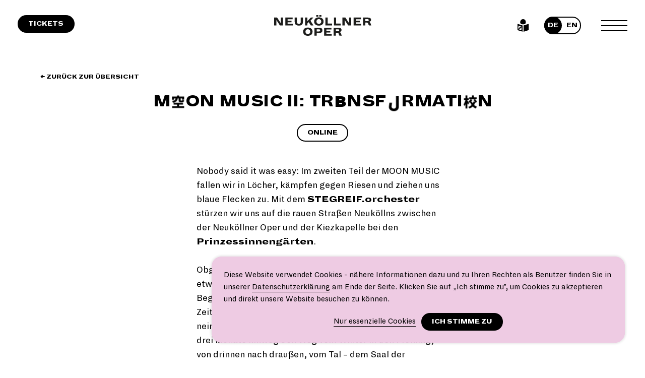

--- FILE ---
content_type: text/html; charset=UTF-8
request_url: https://www.neukoellneroper.de/performance/moon-music-ii-transformation/
body_size: 19247
content:
<!doctype html>
<html lang="de">
<head>
	<meta charset="UTF-8">
	<meta name="viewport" content="width=device-width, initial-scale=1">
	<link rel="profile" href="https://gmpg.org/xfn/11">

	<title>MOON MUSIC II: Transformation &#8211; Neuköllner Oper</title>
<meta name='robots' content='max-image-preview:large' />
	<style>img:is([sizes="auto" i], [sizes^="auto," i]) { contain-intrinsic-size: 3000px 1500px }</style>
	<link rel='dns-prefetch' href='//www.neukoellneroper.de' />
<link rel='dns-prefetch' href='//www.googletagmanager.com' />
<link rel="alternate" type="application/rss+xml" title="Neuköllner Oper &raquo; Feed" href="https://www.neukoellneroper.de/feed/" />
<link rel="alternate" type="application/rss+xml" title="Neuköllner Oper &raquo; Kommentar-Feed" href="https://www.neukoellneroper.de/comments/feed/" />
<script>
window._wpemojiSettings = {"baseUrl":"https:\/\/s.w.org\/images\/core\/emoji\/15.1.0\/72x72\/","ext":".png","svgUrl":"https:\/\/s.w.org\/images\/core\/emoji\/15.1.0\/svg\/","svgExt":".svg","source":{"concatemoji":"https:\/\/www.neukoellneroper.de\/wp-includes\/js\/wp-emoji-release.min.js?ver=6.8.1"}};
/*! This file is auto-generated */
!function(i,n){var o,s,e;function c(e){try{var t={supportTests:e,timestamp:(new Date).valueOf()};sessionStorage.setItem(o,JSON.stringify(t))}catch(e){}}function p(e,t,n){e.clearRect(0,0,e.canvas.width,e.canvas.height),e.fillText(t,0,0);var t=new Uint32Array(e.getImageData(0,0,e.canvas.width,e.canvas.height).data),r=(e.clearRect(0,0,e.canvas.width,e.canvas.height),e.fillText(n,0,0),new Uint32Array(e.getImageData(0,0,e.canvas.width,e.canvas.height).data));return t.every(function(e,t){return e===r[t]})}function u(e,t,n){switch(t){case"flag":return n(e,"\ud83c\udff3\ufe0f\u200d\u26a7\ufe0f","\ud83c\udff3\ufe0f\u200b\u26a7\ufe0f")?!1:!n(e,"\ud83c\uddfa\ud83c\uddf3","\ud83c\uddfa\u200b\ud83c\uddf3")&&!n(e,"\ud83c\udff4\udb40\udc67\udb40\udc62\udb40\udc65\udb40\udc6e\udb40\udc67\udb40\udc7f","\ud83c\udff4\u200b\udb40\udc67\u200b\udb40\udc62\u200b\udb40\udc65\u200b\udb40\udc6e\u200b\udb40\udc67\u200b\udb40\udc7f");case"emoji":return!n(e,"\ud83d\udc26\u200d\ud83d\udd25","\ud83d\udc26\u200b\ud83d\udd25")}return!1}function f(e,t,n){var r="undefined"!=typeof WorkerGlobalScope&&self instanceof WorkerGlobalScope?new OffscreenCanvas(300,150):i.createElement("canvas"),a=r.getContext("2d",{willReadFrequently:!0}),o=(a.textBaseline="top",a.font="600 32px Arial",{});return e.forEach(function(e){o[e]=t(a,e,n)}),o}function t(e){var t=i.createElement("script");t.src=e,t.defer=!0,i.head.appendChild(t)}"undefined"!=typeof Promise&&(o="wpEmojiSettingsSupports",s=["flag","emoji"],n.supports={everything:!0,everythingExceptFlag:!0},e=new Promise(function(e){i.addEventListener("DOMContentLoaded",e,{once:!0})}),new Promise(function(t){var n=function(){try{var e=JSON.parse(sessionStorage.getItem(o));if("object"==typeof e&&"number"==typeof e.timestamp&&(new Date).valueOf()<e.timestamp+604800&&"object"==typeof e.supportTests)return e.supportTests}catch(e){}return null}();if(!n){if("undefined"!=typeof Worker&&"undefined"!=typeof OffscreenCanvas&&"undefined"!=typeof URL&&URL.createObjectURL&&"undefined"!=typeof Blob)try{var e="postMessage("+f.toString()+"("+[JSON.stringify(s),u.toString(),p.toString()].join(",")+"));",r=new Blob([e],{type:"text/javascript"}),a=new Worker(URL.createObjectURL(r),{name:"wpTestEmojiSupports"});return void(a.onmessage=function(e){c(n=e.data),a.terminate(),t(n)})}catch(e){}c(n=f(s,u,p))}t(n)}).then(function(e){for(var t in e)n.supports[t]=e[t],n.supports.everything=n.supports.everything&&n.supports[t],"flag"!==t&&(n.supports.everythingExceptFlag=n.supports.everythingExceptFlag&&n.supports[t]);n.supports.everythingExceptFlag=n.supports.everythingExceptFlag&&!n.supports.flag,n.DOMReady=!1,n.readyCallback=function(){n.DOMReady=!0}}).then(function(){return e}).then(function(){var e;n.supports.everything||(n.readyCallback(),(e=n.source||{}).concatemoji?t(e.concatemoji):e.wpemoji&&e.twemoji&&(t(e.twemoji),t(e.wpemoji)))}))}((window,document),window._wpemojiSettings);
</script>
<link rel='stylesheet' id='cf7ic_style-css' href='https://www.neukoellneroper.de/wp-content/plugins/contact-form-7-image-captcha/css/cf7ic-style.css?ver=3.3.7' media='all' />
<link rel='stylesheet' id='accordion-style-css' href='https://www.neukoellneroper.de/wp-content/themes/parterre/inc/gutenberg/inc/accordion/css/style.css?ver=6.8.1' media='all' />
<style id='wp-emoji-styles-inline-css'>

	img.wp-smiley, img.emoji {
		display: inline !important;
		border: none !important;
		box-shadow: none !important;
		height: 1em !important;
		width: 1em !important;
		margin: 0 0.07em !important;
		vertical-align: -0.1em !important;
		background: none !important;
		padding: 0 !important;
	}
</style>
<link rel='stylesheet' id='wp-block-library-css' href='https://www.neukoellneroper.de/wp-includes/css/dist/block-library/style.min.css?ver=6.8.1' media='all' />
<style id='classic-theme-styles-inline-css'>
/*! This file is auto-generated */
.wp-block-button__link{color:#fff;background-color:#32373c;border-radius:9999px;box-shadow:none;text-decoration:none;padding:calc(.667em + 2px) calc(1.333em + 2px);font-size:1.125em}.wp-block-file__button{background:#32373c;color:#fff;text-decoration:none}
</style>
<style id='global-styles-inline-css'>
:root{--wp--preset--aspect-ratio--square: 1;--wp--preset--aspect-ratio--4-3: 4/3;--wp--preset--aspect-ratio--3-4: 3/4;--wp--preset--aspect-ratio--3-2: 3/2;--wp--preset--aspect-ratio--2-3: 2/3;--wp--preset--aspect-ratio--16-9: 16/9;--wp--preset--aspect-ratio--9-16: 9/16;--wp--preset--color--black: #000000;--wp--preset--color--cyan-bluish-gray: #abb8c3;--wp--preset--color--white: #ffffff;--wp--preset--color--pale-pink: #f78da7;--wp--preset--color--vivid-red: #cf2e2e;--wp--preset--color--luminous-vivid-orange: #ff6900;--wp--preset--color--luminous-vivid-amber: #fcb900;--wp--preset--color--light-green-cyan: #7bdcb5;--wp--preset--color--vivid-green-cyan: #00d084;--wp--preset--color--pale-cyan-blue: #8ed1fc;--wp--preset--color--vivid-cyan-blue: #0693e3;--wp--preset--color--vivid-purple: #9b51e0;--wp--preset--color--ecebe-5: #ecebe5;--wp--preset--color--8777-b-2: #8777b2;--wp--preset--color--00-aa-4-f: #00aa4f;--wp--preset--color--edba-3-d: #edba3d;--wp--preset--color--ffffff: #ffffff;--wp--preset--color--000000: #000000;--wp--preset--color--eecbe-3: #eecbe3;--wp--preset--color--fcfc-7-f: #fcfc7f;--wp--preset--gradient--vivid-cyan-blue-to-vivid-purple: linear-gradient(135deg,rgba(6,147,227,1) 0%,rgb(155,81,224) 100%);--wp--preset--gradient--light-green-cyan-to-vivid-green-cyan: linear-gradient(135deg,rgb(122,220,180) 0%,rgb(0,208,130) 100%);--wp--preset--gradient--luminous-vivid-amber-to-luminous-vivid-orange: linear-gradient(135deg,rgba(252,185,0,1) 0%,rgba(255,105,0,1) 100%);--wp--preset--gradient--luminous-vivid-orange-to-vivid-red: linear-gradient(135deg,rgba(255,105,0,1) 0%,rgb(207,46,46) 100%);--wp--preset--gradient--very-light-gray-to-cyan-bluish-gray: linear-gradient(135deg,rgb(238,238,238) 0%,rgb(169,184,195) 100%);--wp--preset--gradient--cool-to-warm-spectrum: linear-gradient(135deg,rgb(74,234,220) 0%,rgb(151,120,209) 20%,rgb(207,42,186) 40%,rgb(238,44,130) 60%,rgb(251,105,98) 80%,rgb(254,248,76) 100%);--wp--preset--gradient--blush-light-purple: linear-gradient(135deg,rgb(255,206,236) 0%,rgb(152,150,240) 100%);--wp--preset--gradient--blush-bordeaux: linear-gradient(135deg,rgb(254,205,165) 0%,rgb(254,45,45) 50%,rgb(107,0,62) 100%);--wp--preset--gradient--luminous-dusk: linear-gradient(135deg,rgb(255,203,112) 0%,rgb(199,81,192) 50%,rgb(65,88,208) 100%);--wp--preset--gradient--pale-ocean: linear-gradient(135deg,rgb(255,245,203) 0%,rgb(182,227,212) 50%,rgb(51,167,181) 100%);--wp--preset--gradient--electric-grass: linear-gradient(135deg,rgb(202,248,128) 0%,rgb(113,206,126) 100%);--wp--preset--gradient--midnight: linear-gradient(135deg,rgb(2,3,129) 0%,rgb(40,116,252) 100%);--wp--preset--font-size--small: 20px;--wp--preset--font-size--medium: 48px;--wp--preset--font-size--large: 60px;--wp--preset--font-size--x-large: 42px;--wp--preset--spacing--20: 0.44rem;--wp--preset--spacing--30: 0.67rem;--wp--preset--spacing--40: 1rem;--wp--preset--spacing--50: 1.5rem;--wp--preset--spacing--60: 2.25rem;--wp--preset--spacing--70: 3.38rem;--wp--preset--spacing--80: 5.06rem;--wp--preset--shadow--natural: 6px 6px 9px rgba(0, 0, 0, 0.2);--wp--preset--shadow--deep: 12px 12px 50px rgba(0, 0, 0, 0.4);--wp--preset--shadow--sharp: 6px 6px 0px rgba(0, 0, 0, 0.2);--wp--preset--shadow--outlined: 6px 6px 0px -3px rgba(255, 255, 255, 1), 6px 6px rgba(0, 0, 0, 1);--wp--preset--shadow--crisp: 6px 6px 0px rgba(0, 0, 0, 1);}:where(.is-layout-flex){gap: 0.5em;}:where(.is-layout-grid){gap: 0.5em;}body .is-layout-flex{display: flex;}.is-layout-flex{flex-wrap: wrap;align-items: center;}.is-layout-flex > :is(*, div){margin: 0;}body .is-layout-grid{display: grid;}.is-layout-grid > :is(*, div){margin: 0;}:where(.wp-block-columns.is-layout-flex){gap: 2em;}:where(.wp-block-columns.is-layout-grid){gap: 2em;}:where(.wp-block-post-template.is-layout-flex){gap: 1.25em;}:where(.wp-block-post-template.is-layout-grid){gap: 1.25em;}.has-black-color{color: var(--wp--preset--color--black) !important;}.has-cyan-bluish-gray-color{color: var(--wp--preset--color--cyan-bluish-gray) !important;}.has-white-color{color: var(--wp--preset--color--white) !important;}.has-pale-pink-color{color: var(--wp--preset--color--pale-pink) !important;}.has-vivid-red-color{color: var(--wp--preset--color--vivid-red) !important;}.has-luminous-vivid-orange-color{color: var(--wp--preset--color--luminous-vivid-orange) !important;}.has-luminous-vivid-amber-color{color: var(--wp--preset--color--luminous-vivid-amber) !important;}.has-light-green-cyan-color{color: var(--wp--preset--color--light-green-cyan) !important;}.has-vivid-green-cyan-color{color: var(--wp--preset--color--vivid-green-cyan) !important;}.has-pale-cyan-blue-color{color: var(--wp--preset--color--pale-cyan-blue) !important;}.has-vivid-cyan-blue-color{color: var(--wp--preset--color--vivid-cyan-blue) !important;}.has-vivid-purple-color{color: var(--wp--preset--color--vivid-purple) !important;}.has-black-background-color{background-color: var(--wp--preset--color--black) !important;}.has-cyan-bluish-gray-background-color{background-color: var(--wp--preset--color--cyan-bluish-gray) !important;}.has-white-background-color{background-color: var(--wp--preset--color--white) !important;}.has-pale-pink-background-color{background-color: var(--wp--preset--color--pale-pink) !important;}.has-vivid-red-background-color{background-color: var(--wp--preset--color--vivid-red) !important;}.has-luminous-vivid-orange-background-color{background-color: var(--wp--preset--color--luminous-vivid-orange) !important;}.has-luminous-vivid-amber-background-color{background-color: var(--wp--preset--color--luminous-vivid-amber) !important;}.has-light-green-cyan-background-color{background-color: var(--wp--preset--color--light-green-cyan) !important;}.has-vivid-green-cyan-background-color{background-color: var(--wp--preset--color--vivid-green-cyan) !important;}.has-pale-cyan-blue-background-color{background-color: var(--wp--preset--color--pale-cyan-blue) !important;}.has-vivid-cyan-blue-background-color{background-color: var(--wp--preset--color--vivid-cyan-blue) !important;}.has-vivid-purple-background-color{background-color: var(--wp--preset--color--vivid-purple) !important;}.has-black-border-color{border-color: var(--wp--preset--color--black) !important;}.has-cyan-bluish-gray-border-color{border-color: var(--wp--preset--color--cyan-bluish-gray) !important;}.has-white-border-color{border-color: var(--wp--preset--color--white) !important;}.has-pale-pink-border-color{border-color: var(--wp--preset--color--pale-pink) !important;}.has-vivid-red-border-color{border-color: var(--wp--preset--color--vivid-red) !important;}.has-luminous-vivid-orange-border-color{border-color: var(--wp--preset--color--luminous-vivid-orange) !important;}.has-luminous-vivid-amber-border-color{border-color: var(--wp--preset--color--luminous-vivid-amber) !important;}.has-light-green-cyan-border-color{border-color: var(--wp--preset--color--light-green-cyan) !important;}.has-vivid-green-cyan-border-color{border-color: var(--wp--preset--color--vivid-green-cyan) !important;}.has-pale-cyan-blue-border-color{border-color: var(--wp--preset--color--pale-cyan-blue) !important;}.has-vivid-cyan-blue-border-color{border-color: var(--wp--preset--color--vivid-cyan-blue) !important;}.has-vivid-purple-border-color{border-color: var(--wp--preset--color--vivid-purple) !important;}.has-vivid-cyan-blue-to-vivid-purple-gradient-background{background: var(--wp--preset--gradient--vivid-cyan-blue-to-vivid-purple) !important;}.has-light-green-cyan-to-vivid-green-cyan-gradient-background{background: var(--wp--preset--gradient--light-green-cyan-to-vivid-green-cyan) !important;}.has-luminous-vivid-amber-to-luminous-vivid-orange-gradient-background{background: var(--wp--preset--gradient--luminous-vivid-amber-to-luminous-vivid-orange) !important;}.has-luminous-vivid-orange-to-vivid-red-gradient-background{background: var(--wp--preset--gradient--luminous-vivid-orange-to-vivid-red) !important;}.has-very-light-gray-to-cyan-bluish-gray-gradient-background{background: var(--wp--preset--gradient--very-light-gray-to-cyan-bluish-gray) !important;}.has-cool-to-warm-spectrum-gradient-background{background: var(--wp--preset--gradient--cool-to-warm-spectrum) !important;}.has-blush-light-purple-gradient-background{background: var(--wp--preset--gradient--blush-light-purple) !important;}.has-blush-bordeaux-gradient-background{background: var(--wp--preset--gradient--blush-bordeaux) !important;}.has-luminous-dusk-gradient-background{background: var(--wp--preset--gradient--luminous-dusk) !important;}.has-pale-ocean-gradient-background{background: var(--wp--preset--gradient--pale-ocean) !important;}.has-electric-grass-gradient-background{background: var(--wp--preset--gradient--electric-grass) !important;}.has-midnight-gradient-background{background: var(--wp--preset--gradient--midnight) !important;}.has-small-font-size{font-size: var(--wp--preset--font-size--small) !important;}.has-medium-font-size{font-size: var(--wp--preset--font-size--medium) !important;}.has-large-font-size{font-size: var(--wp--preset--font-size--large) !important;}.has-x-large-font-size{font-size: var(--wp--preset--font-size--x-large) !important;}
:where(.wp-block-post-template.is-layout-flex){gap: 1.25em;}:where(.wp-block-post-template.is-layout-grid){gap: 1.25em;}
:where(.wp-block-columns.is-layout-flex){gap: 2em;}:where(.wp-block-columns.is-layout-grid){gap: 2em;}
:root :where(.wp-block-pullquote){font-size: 1.5em;line-height: 1.6;}
</style>
<link rel='stylesheet' id='cookiebar-css' href='https://www.neukoellneroper.de/wp-content/plugins/cookiebar/css/cookiebar.css?ver=1.4.0' media='all' />
<style id='cookiebar-inline-css'>
#cookiebar .inner{max-width:1680px}#cookiebar, #cookiebar .inner{background-color:#eecbe3}
</style>
<link rel='stylesheet' id='mediaelement-css' href='https://www.neukoellneroper.de/wp-includes/js/mediaelement/mediaelementplayer-legacy.min.css?ver=4.2.17' media='all' />
<link rel='stylesheet' id='wp-mediaelement-css' href='https://www.neukoellneroper.de/wp-includes/js/mediaelement/wp-mediaelement.min.css?ver=6.8.1' media='all' />
<link rel="stylesheet preload" as="style" id='font-dia-css' href='https://www.neukoellneroper.de/wp-content/themes/parterre/media/fonts/Dia/font.css?ver=1745422254' media='all' />
<link rel="stylesheet preload" as="style" id='font-cairo-css' href='https://www.neukoellneroper.de/wp-content/themes/parterre/media/fonts/Cairo/font.css?ver=1745422254' media='all' />
<link rel="stylesheet preload" as="style" id='font-montserrat-css' href='https://www.neukoellneroper.de/wp-content/themes/parterre/media/fonts/Montserrat/font.css?ver=1745422254' media='all' />
<link rel="stylesheet preload" as="style" id='font-notosansjs-css' href='https://www.neukoellneroper.de/wp-content/themes/parterre/media/fonts/NotoSansJP/font.css?ver=1745422254' media='all' />
<link rel="stylesheet preload" as="style" id='font-icont-css' href='https://www.neukoellneroper.de/wp-content/themes/parterre/media/fonts/Icont/font.css?ver=1745422254' media='all' />
<link rel='stylesheet' id='slider-css-css' href='https://www.neukoellneroper.de/wp-content/plugins/slider//css/slider.css?ver=1745422254' media='all' />
<link rel='stylesheet' id='parterre-style-css' href='https://www.neukoellneroper.de/wp-content/themes/parterre/style.css?ver=1755688544' media='all' />
<link rel='stylesheet' id='video-css-css' href='https://www.neukoellneroper.de/wp-content/themes/parterre/inc/shortcode/inc/video/video.css?ver=1745422254' media='all' />
<script id="cookiebar-js-extra">
var Sid = {"status":"","accepted":"","declined":"","locale":"de_DE","hash":"ff07247788c1360f97a4717f619311bb","settings":{"message":{"de_DE":"<p style=\"text-align: left;\">Diese Website verwendet Cookies - n\u00e4here Informationen dazu und zu Ihren Rechten als Benutzer finden Sie in unserer <a href=\"https:\/\/www.neukoellneroper.de\/datenschutz\/\">Datenschutzerkl\u00e4rung<\/a> am Ende der Seite. Klicken Sie auf \u201eIch stimme zu\", um Cookies zu akzeptieren und direkt unsere Website besuchen zu k\u00f6nnen.<\/p>\r\n<p style=\"text-align: left;\"><\/p>","en_US":"<p style=\"text-align: left;\">This website uses cookies - you can find more information about this and your rights as a user in our <a href=\"https:\/\/www.neukoellneroper.de\/en\/datenschutz\/\">privacy policy<\/a> at the end of the page. Click on \"I agree\" to accept cookies and visit our website directly.<\/p>\r\n<p style=\"text-align: left;\"><\/p>"},"rejection":{"de_DE":"Nur essenzielle Cookies","tag":"a","en_US":"Necessary cookies only"},"confirmation":{"de_DE":"Ich stimme zu","tag":"button","en_US":"I agree"},"script":"","noscript":"","fontsize":"14px","color":{"background":"","box":"#eecbe3","text":"","link":"","button":""},"position":"bottom","expires":31539600,"custom_fontsize":"","indirect":0}};
</script>
<script src="https://www.neukoellneroper.de/wp-content/plugins/cookiebar/js/cookiebar.min.js?ver=1.4.0" id="cookiebar-js"></script>
<script id="cookiebar-js-after">
	document.addEventListener( 'DOMContentLoaded', function() {
		document.body.addEventListener( 'sid-accepted', function() {
			[].forEach.call( document.getElementsByClassName( 'blocked-block' ), function( $blocked ) {
				var $cookiewall = $blocked.previousElementSibling;
				if ( !$cookiewall ) return;
				
				var $block = document.createElement( 'div' );
				$block.innerHTML = $blocked.innerHTML;
				$block = $block.firstElementChild;
				
				Behaviours.attach( $block );
				
				$cookiewall.parentElement.replaceChild( $block, $cookiewall );
				 $blocked.remove();
			} );
		}, { passive: true } );
	 }, false );
</script>
<script src="https://www.neukoellneroper.de/wp-includes/js/jquery/jquery.min.js?ver=3.7.1" id="jquery-core-js"></script>
<script src="https://www.neukoellneroper.de/wp-includes/js/jquery/jquery-migrate.min.js?ver=3.4.1" id="jquery-migrate-js"></script>

<!-- Google Tag (gtac.js) durch Site-Kit hinzugefügt -->

<!-- Von Site Kit hinzugefügtes Google-Analytics-Snippet -->
<script src="https://www.googletagmanager.com/gtag/js?id=G-N5YDJR95JN" id="google_gtagjs-js" async></script>
<script id="google_gtagjs-js-after">
window.dataLayer = window.dataLayer || [];function gtag(){dataLayer.push(arguments);}
gtag("set","linker",{"domains":["www.neukoellneroper.de"]});
gtag("js", new Date());
gtag("set", "developer_id.dZTNiMT", true);
gtag("config", "G-N5YDJR95JN");
 window._googlesitekit = window._googlesitekit || {}; window._googlesitekit.throttledEvents = []; window._googlesitekit.gtagEvent = (name, data) => { var key = JSON.stringify( { name, data } ); if ( !! window._googlesitekit.throttledEvents[ key ] ) { return; } window._googlesitekit.throttledEvents[ key ] = true; setTimeout( () => { delete window._googlesitekit.throttledEvents[ key ]; }, 5 ); gtag( "event", name, { ...data, event_source: "site-kit" } ); };
</script>

<!-- Das Snippet mit dem schließenden Google-Tag (gtag.js) wurde von Site Kit hinzugefügt -->
<link rel="https://api.w.org/" href="https://www.neukoellneroper.de/wp-json/" /><link rel="alternate" title="JSON" type="application/json" href="https://www.neukoellneroper.de/wp-json/wp/v2/play/7605" /><link rel="EditURI" type="application/rsd+xml" title="RSD" href="https://www.neukoellneroper.de/xmlrpc.php?rsd" />
<meta name="generator" content="WordPress 6.8.1" />
<link rel="canonical" href="https://www.neukoellneroper.de/performance/moon-music-ii-transformation/" />
<link rel='shortlink' href='https://www.neukoellneroper.de/?p=7605' />
<link rel="alternate" title="oEmbed (JSON)" type="application/json+oembed" href="https://www.neukoellneroper.de/wp-json/oembed/1.0/embed?url=https%3A%2F%2Fwww.neukoellneroper.de%2Fperformance%2Fmoon-music-ii-transformation%2F" />
<link rel="alternate" title="oEmbed (XML)" type="text/xml+oembed" href="https://www.neukoellneroper.de/wp-json/oembed/1.0/embed?url=https%3A%2F%2Fwww.neukoellneroper.de%2Fperformance%2Fmoon-music-ii-transformation%2F&#038;format=xml" />
<link rel="alternate" hreflang="en-US" href="https://www.neukoellneroper.de/en/performance/moon-music-ii-transformation/" />
<link rel="alternate" hreflang="de-DE" href="https://www.neukoellneroper.de/performance/moon-music-ii-transformation/" />

    <div id="cookiebar" class="cookiebar" data-position="bottom">
        <div class="inner"><p style="text-align: left;">Diese Website verwendet Cookies - nähere Informationen dazu und zu Ihren Rechten als Benutzer finden Sie in unserer <a href="https://www.neukoellneroper.de/datenschutz/">Datenschutzerklärung</a> am Ende der Seite. Klicken Sie auf „Ich stimme zu", um Cookies zu akzeptieren und direkt unsere Website besuchen zu können.</p>
<p class='wp-block-buttons'><a class="accept-essential-cookies" href="https://www.neukoellneroper.de/performance/moon-music-ii-transformation?sid%5Bde_DE%5D=ff07247788c1360f97a4717f619311bb&page&play=moon-music-ii-transformation&post_type=play&name=moon-music-ii-transformation"><span>Nur essenzielle Cookies</span></a> <button class="accept-all-cookies" onclick="window.location.href='https://www.neukoellneroper.de/performance/moon-music-ii-transformation?sid%5Bde_DE%5D=ff07247788c1360f97a4717f619311bb&page&play=moon-music-ii-transformation&post_type=play&name=moon-music-ii-transformation'"><span>Ich stimme zu</span></button></p></div>
    </div>
<meta name="generator" content="Site Kit by Google 1.153.0" />
    <style id="onepager-css">.onepager #primary{display:flex;flex-direction:column}.onepager #primary > article[data-order="0"]{order:0}.onepager #primary > article[data-order="1"]{order:1}.onepager #primary > article[data-order="2"]{order:2}.onepager #primary > article[data-order="3"]{order:3}.onepager #primary > article[data-order="4"]{order:4}.onepager #primary > article[data-order="5"]{order:5}.onepager #primary > article[data-order="6"]{order:6}.onepager #primary > article[data-order="7"]{order:7}.onepager #primary > article[data-order="8"]{order:8}.onepager #primary > article[data-order="9"]{order:9}.onepager #primary > article[data-order="10"]{order:10}.onepager #primary > article[data-order="11"]{order:11}.onepager #primary > article[data-order="12"]{order:12}.onepager #primary > article[data-order="13"]{order:13}.onepager #primary > article[data-order="14"]{order:14}.onepager #primary > article[data-order="15"]{order:15}.onepager #primary > article[data-order="16"]{order:16}.onepager #primary > article[data-order="17"]{order:17}.onepager #primary > article[data-order="18"]{order:18}.onepager #primary > article[data-order="19"]{order:19}.onepager #primary > article[data-order="20"]{order:20}.onepager #primary > article[data-order="21"]{order:21}.onepager #primary > article[data-order="22"]{order:22}.onepager #primary > article[data-order="23"]{order:23}.onepager #primary > article[data-order="24"]{order:24}.onepager #primary > article[data-order="25"]{order:25}.onepager #primary > article[data-order="26"]{order:26}.onepager #primary > article[data-order="27"]{order:27}.onepager #primary > article[data-order="28"]{order:28}.onepager #primary > article[data-order="29"]{order:29}.onepager #primary > article[data-order="30"]{order:30}.onepager #primary > article[data-order="31"]{order:31}.onepager #primary > article[data-order="32"]{order:32}.onepager #primary > article[data-order="33"]{order:33}.onepager #primary > article[data-order="34"]{order:34}.onepager #primary > article[data-order="35"]{order:35}.onepager #primary > article[data-order="36"]{order:36}.onepager #primary > article[data-order="37"]{order:37}.onepager #primary > article[data-order="38"]{order:38}.onepager #primary > article[data-order="39"]{order:39}.onepager #primary > article[data-order="40"]{order:40}.onepager #primary > article[data-order="41"]{order:41}.onepager #primary > article[data-order="42"]{order:42}</style>

    <style id="post-color-inline-css">html body.page-id-21693, html body.custom-background.page-id-21693, #post-21693{background-color:#00aa4f;;}html body.page-id-19130, html body.custom-background.page-id-19130, #post-19130{background-color:#00aa4f;;}html body.page-id-16502, html body.custom-background.page-id-16502, #post-16502{background-color:#edba3d;;}html body.page-id-16172, html body.custom-background.page-id-16172, #post-16172{background-color:#8777b2;;}html body.page-id-15829, html body.custom-background.page-id-15829, #post-15829{background-color:#ecebe5;;}html body.page-id-15540, html body.custom-background.page-id-15540, #post-15540{background-color:#00aa4f;;}html body.page-id-15254, html body.custom-background.page-id-15254, #post-15254{background-color:#ecebe5;;}html body.page-id-12167, html body.custom-background.page-id-12167, #post-12167{background-color:#00aa4f;;}html body.page-id-11937, html body.custom-background.page-id-11937, #post-11937{background-color:#00aa4f;;}html body.page-id-10307, html body.custom-background.page-id-10307, #post-10307{background-color:#8777b2;;}html body.page-id-10082, html body.custom-background.page-id-10082, #post-10082{background-color:#edba3d;--color-text:#000000;}html body.page-id-9966, html body.custom-background.page-id-9966, #post-9966{background-color:#eecbe3;;}html body.page-id-8962, html body.custom-background.page-id-8962, #post-8962{background-color:#eecbe3;;}html body.page-id-8960, html body.custom-background.page-id-8960, #post-8960{background-color:#eecbe3;;}html body.page-id-8958, html body.custom-background.page-id-8958, #post-8958{background-color:#eecbe3;;}html body.page-id-8896, html body.custom-background.page-id-8896, #post-8896{background-color:#ffffff;;}html body.page-id-8893, html body.custom-background.page-id-8893, #post-8893{background-color:#ffffff;;}html body.page-id-8878, html body.custom-background.page-id-8878, #post-8878{background-color:#edba3d;;}html body.page-id-8821, html body.custom-background.page-id-8821, #post-8821{background-color:#eecbe3;;}html body.page-id-169, html body.custom-background.page-id-169, #post-169{background-color:#ffffff;;}html body.blog, html body.custom-background.blog, #post-387{background-color:#eecbe3;;}html body.page-id-196, html body.custom-background.page-id-196, #post-196{background-color:#eecbe3;;}html body.page-id-146, html body.custom-background.page-id-146, #post-146{background-color:#ffffff;;}html body.page-id-136, html body.custom-background.page-id-136, #post-136{background-color:#000000;--color-text:#ffffff;}html body.page-id-69, html body.custom-background.page-id-69, #post-69{background-color:#eecbe3;;}html body.page-id-2, html body.custom-background.page-id-2, #post-2{background-color:#eecbe3;;}.has-text-color.has-ecebe-5-color{color:#ecebe5}.has-background.has-ecebe-5-background-color{background-color:#ecebe5}.has-text-color.has-8777-b-2-color{color:#8777b2}.has-background.has-8777-b-2-background-color{background-color:#8777b2}.has-text-color.has-00-aa-4-f-color{color:#00aa4f}.has-background.has-00-aa-4-f-background-color{background-color:#00aa4f}.has-text-color.has-edba-3-d-color{color:#edba3d}.has-background.has-edba-3-d-background-color{background-color:#edba3d}.has-text-color.has-ffffff-color{color:#ffffff}.has-background.has-ffffff-background-color{background-color:#ffffff}.has-text-color.has-000000-color{color:#000000}.has-background.has-000000-background-color{background-color:#000000}.has-text-color.has-eecbe-3-color{color:#eecbe3}.has-background.has-eecbe-3-background-color{background-color:#eecbe3}.has-text-color.has-fcfc-7-f-color{color:#fcfc7f}.has-background.has-fcfc-7-f-background-color{background-color:#fcfc7f}</style>

    <style id="parterre-inline-css">.site-navigation{background-color:#eecbe3}article.post .more-link, .single-post .post-navigation a{background-color:#eecbe3;color:#000}.single-post #primary > article .entry-content:before{background-color:#eecbe3}</style>

    <style id="taxonomy-color-inline-css">.filter.event_type ul, .post-taxonomy-event_type a{background-color:#eecbe3;color:#000}.filter.event_format ul, .post-taxonomy-event_format a{background-color:#ffffff;color:#000}</style>
<style id="custom-background-css">
body.custom-background { background-color: #eecbe3; }
</style>
	<meta name="redi-version" content="1.2.7" /><link rel="icon" href="https://www.neukoellneroper.de/wp-content/uploads/2025/08/NO_Fav-Icon-50x50.jpg" sizes="32x32" />
<link rel="icon" href="https://www.neukoellneroper.de/wp-content/uploads/2025/08/NO_Fav-Icon-220x178.jpg" sizes="192x192" />
<link rel="apple-touch-icon" href="https://www.neukoellneroper.de/wp-content/uploads/2025/08/NO_Fav-Icon-220x178.jpg" />
<meta name="msapplication-TileImage" content="https://www.neukoellneroper.de/wp-content/uploads/2025/08/NO_Fav-Icon.jpg" />
</head>

<body class="wp-singular play-template-default single single-play postid-7605 custom-background wp-custom-logo wp-theme-parterre de-DE no-sidebar">
<div id="page" class="site">
	<a class="skip-link screen-reader-text" href="#primary">Zum Inhalt springen</a>

	<header id="masthead" class="site-headers has-white-background-color">
                    <a class="btn" href="https://neukoellner-oper-webshop.tkt-datacenter.net/de/tickets/">
                Tickets            </a>
        
		<div class="site-branding">
            <p class="site-title">
            <a href="https://www.neukoellneroper.de/" class="custom-logo-link" rel="home"><svg class="custom-logo-svg" role="img" aria-label="Logo Neuköllner Oper, Link zur Startseite"xmlns="http://www.w3.org/2000/svg" viewBox="0 0 1308.56 277.65"><g id="Ebene_2" data-name="Ebene 2"><g id="Ebene_1-2" data-name="Ebene 1"><polygon points="29.62 63.69 77.64 139.11 118.86 139.11 118.86 32.35 89.39 32.35 89.39 107.78 39.5 32.35 0 32.35 0 139.11 29.62 139.11 29.62 63.69" fill="#1d1d1b"/><polygon points="252.97 114.94 181.27 114.94 181.27 96.54 234.4 96.54 234.4 74.74 181.27 74.74 181.27 56.53 249.56 56.53 249.56 32.35 150.97 32.35 150.97 139.11 252.97 139.11 252.97 114.94" fill="#1d1d1b"/><path d="M332.6,141.15q28.95,0,42.31-13.2t13.37-40.77V32.35H358V90.24q0,14.31-7,20.94t-18.65,6.66q-11.76,0-18.91-6.66T306.2,90.24V32.35H275.89V87.18q0,27.41,13.8,40.7T332.6,141.15Z" fill="#1d1d1b"/><polygon points="446.96 113.74 465.36 94.16 493.63 139.11 529.38 139.11 488.86 75.42 528.36 32.35 493.63 32.35 446.96 82.25 446.96 32.35 417.34 32.35 417.34 139.11 446.96 139.11 446.96 113.74" fill="#1d1d1b"/><rect x="608.33" width="27.92" height="20.25" fill="#1d1d1b"/><path d="M558.19,128.48A67.17,67.17,0,0,0,578.27,138a90.46,90.46,0,0,0,47.18,0,67.34,67.34,0,0,0,20.09-9.54,44,44,0,0,0,14.39-17.38q5.28-11,5.28-25.27t-5.28-25.3a44.74,44.74,0,0,0-14.31-17.46,64.29,64.29,0,0,0-20.08-9.62,91.06,91.06,0,0,0-47.34,0,64.29,64.29,0,0,0-20.1,9.62,45,45,0,0,0-14.3,17.46q-5.29,11-5.28,25.3t5.28,25.27A44,44,0,0,0,558.19,128.48Zm20.08-65.84q8.61-9,23.59-9t23.59,9c5.73,6,8.59,13.8,8.59,23.34q0,14-8.69,22.9t-23.49,9q-14.82,0-23.49-9T569.68,86C569.68,76.44,572.55,68.68,578.27,62.64Z" fill="#1d1d1b"/><rect x="566.79" width="27.92" height="20.25" fill="#1d1d1b"/><polygon points="780.41 114.08 720.46 114.08 720.46 32.35 690.17 32.35 690.17 139.11 780.41 139.11 780.41 114.08" fill="#1d1d1b"/><polygon points="894.77 114.08 834.85 114.08 834.85 32.35 804.53 32.35 804.53 139.11 894.77 139.11 894.77 114.08" fill="#1d1d1b"/><polygon points="948.53 63.69 996.57 139.11 1037.78 139.11 1037.78 32.35 1008.3 32.35 1008.3 107.78 958.41 32.35 918.92 32.35 918.92 139.11 948.53 139.11 948.53 63.69" fill="#1d1d1b"/><polygon points="1171.88 114.94 1100.19 114.94 1100.19 96.54 1153.32 96.54 1153.32 74.74 1100.19 74.74 1100.19 56.53 1168.48 56.53 1168.48 32.35 1069.87 32.35 1069.87 139.11 1171.88 139.11 1171.88 114.94" fill="#1d1d1b"/><path d="M1228,100.12h17.88c4.88,0,8.8.84,11.76,2.56a15.87,15.87,0,0,1,6.56,7.06,56.7,56.7,0,0,1,3.39,9.28c.84,3.18,2,6.66,3.4,10.48a31.05,31.05,0,0,0,5.54,9.61h32q-3.93-5.45-7.66-19.08c-2.51-9.06-5.28-15.41-8.36-19.07a23.9,23.9,0,0,0-8.84-6.88c-3.42-1.54-8.07-2.43-14-2.64Q1305,87.69,1305,62.83q0-15.33-11.58-22.9t-37.11-7.58H1197.7V139.11H1228Zm0-46h25.87q19.61,0,19.61,13.09,0,13.49-19.61,13.46H1228Z" fill="#1d1d1b"/><path d="M409.94,265A67,67,0,0,0,430,274.51a90.15,90.15,0,0,0,47.17,0A67.13,67.13,0,0,0,497.3,265a44.1,44.1,0,0,0,14.38-17.38q5.28-11,5.28-25.28c0-9.53-1.76-18-5.28-25.29a44.74,44.74,0,0,0-14.31-17.46A64.29,64.29,0,0,0,477.29,170,91.06,91.06,0,0,0,430,170a64.5,64.5,0,0,0-20.1,9.62A44.87,44.87,0,0,0,395.56,197c-3.53,7.31-5.28,15.76-5.28,25.29s1.75,18,5.28,25.28A44,44,0,0,0,409.94,265ZM430,199.14q8.6-9,23.58-9t23.59,9c5.74,6,8.6,13.8,8.6,23.34q0,14-8.68,22.89t-23.51,9q-14.82,0-23.49-9t-8.69-22.89C421.43,212.94,424.3,205.18,430,199.14Z" fill="#1d1d1b"/><path d="M601.35,168.85H541.92V275.61h30.3V241.72h28.45q49.2,0,49.21-37,0-18-11.5-27T601.35,168.85Zm-1.53,51.25h-27.6V190.65h28.62c5.89,0,10.39,1,13.45,3.14s4.6,5.72,4.6,10.82Q618.89,220.09,599.82,220.1Z" fill="#1d1d1b"/><polygon points="774.29 251.44 702.61 251.44 702.61 233.04 755.74 233.04 755.74 211.24 702.61 211.24 702.61 193.03 770.9 193.03 770.9 168.85 672.3 168.85 672.3 275.61 774.29 275.61 774.29 251.44" fill="#1d1d1b"/><path d="M830.4,236.62h17.91c4.86,0,8.78.86,11.73,2.56a15.71,15.71,0,0,1,6.56,7.06,55,55,0,0,1,3.4,9.28c.86,3.18,2,6.66,3.42,10.47a31.36,31.36,0,0,0,5.52,9.62h32q-3.91-5.44-7.66-19.08c-2.48-9.06-5.28-15.44-8.33-19a24.05,24.05,0,0,0-8.86-6.9c-3.4-1.54-8.05-2.43-14-2.64q35.25-3.76,35.26-28.61,0-15.33-11.61-22.9t-37.11-7.58H800.11V275.61H830.4Zm0-46h25.9q19.56,0,19.58,13.09,0,13.48-19.58,13.46H830.4Z" fill="#1d1d1b"/></g></g></svg><?xml version="1.0" encoding="UTF-8"?>
<svg class="monogram" role="img" aria-label="Monogram Neuköllner Oper, Link to home page"id="Layer_2" xmlns="http://www.w3.org/2000/svg" version="1.1" viewBox="0 0 469.2 200.8">
  <!-- Generator: Adobe Illustrator 29.3.1, SVG Export Plug-In . SVG Version: 2.1.0 Build 151)  -->
  <g id="Layer_1-2">
    <g>
      <path d="M140.7,197.1L53.7,60.5v136.7H0V3.7h71.6l90.4,136.7V3.7h53.4v193.4h-74.7Z"/>
      <path d="M311.7,195.1c-13.3-3.8-25.4-9.6-36.4-17.3s-19.7-18.2-26.1-31.5c-6.4-13.3-9.6-28.5-9.6-45.8s3.2-32.5,9.6-45.8c6.4-13.3,15-23.8,25.9-31.6,10.9-7.8,23-13.6,36.4-17.4C324.9,1.9,339.2,0,354.4,0s29.5,1.9,42.9,5.7c13.4,3.8,25.5,9.6,36.4,17.4,10.9,7.8,19.5,18.3,25.9,31.6,6.4,13.3,9.6,28.5,9.6,45.8s-3.2,32.5-9.6,45.8-15.1,23.8-26.1,31.5-23.1,13.5-36.4,17.3-27.5,5.7-42.7,5.7-29.5-1.9-42.7-5.7h0ZM397,142.4c10.5-10.8,15.7-24.6,15.7-41.5s-5.2-31.4-15.6-42.3-24.6-16.3-42.7-16.3-32.3,5.5-42.7,16.3c-10.4,10.9-15.6,25-15.6,42.3s5.2,30.7,15.7,41.5,24.7,16.2,42.6,16.2,32.1-5.4,42.6-16.2h0Z"/>
    </g>
  </g>
</svg></a>        </p>
		</div><!-- .site-branding -->

        <div id="site-menus">
	        <ul id="accessibility-in-header" class="accessibility"><li id="menu-item-9189" class="icont icont-language menu-item menu-item-type-post_type menu-item-object-page menu-item-9189"><a href="https://www.neukoellneroper.de/leichte-sprache/">Leichte Sprache</a></li>
</ul>
            <ul class="bogo-language-switcher list-view"><li class="de-DE de current first"><span class="bogo-language-name"><a rel="alternate" hreflang="de-DE" href="https://www.neukoellneroper.de/performance/moon-music-ii-transformation/" title="German" class="current" aria-current="page">DE</a></span></li>
<li class="en-US en last"><span class="bogo-language-name"><a rel="alternate" hreflang="en-US" href="https://www.neukoellneroper.de/en/performance/moon-music-ii-transformation/" title="English">EN</a></span></li>
</ul>
            <nav id="site-nav">
                <button class="menu-toggle" aria-controls="site-menu" aria-expanded="false">
                    <span class="sr-only">Menü umschalten</span>
                    <span class="menu-close-label h6">Schließen</span>
                </button>
                <div class="site-navigation" tabindex="-1">
                    <ul id="site-menu" class="menu"><li id="menu-item-8970" class="menu-item menu-item-type-post_type menu-item-object-page menu-item-8970"><a href="https://www.neukoellneroper.de/spielplan/">Spielplan</a></li>
<li id="menu-item-8823" class="menu-item menu-item-type-post_type menu-item-object-page menu-item-8823"><a href="https://www.neukoellneroper.de/tickets/">Tickets</a></li>
<li id="menu-item-8825" class="menu-item menu-item-type-post_type menu-item-object-page menu-item-has-children menu-item-8825"><a href="https://www.neukoellneroper.de/produktionen/">Produktionen</a>
<ul class="sub-menu">
	<li id="menu-item-10119" class="menu-item menu-item-type-post_type menu-item-object-page menu-item-10119"><a href="https://www.neukoellneroper.de/produktionen/">Übersicht</a></li>
	<li id="menu-item-12073" class="menu-item menu-item-type-custom menu-item-object-custom menu-item-12073"><a href="/?p=8896">Rückblick</a></li>
</ul>
</li>
<li id="menu-item-8954" class="menu-item menu-item-type-custom menu-item-object-custom menu-item-8954"><a href="/?p=387">Aktuelles</a></li>
<li id="menu-item-8837" class="menu-item menu-item-type-post_type menu-item-object-page menu-item-has-children menu-item-8837"><a href="https://www.neukoellneroper.de/zukunft/">Zukunft</a>
<ul class="sub-menu">
	<li id="menu-item-8838" class="menu-item menu-item-type-post_type menu-item-object-page menu-item-8838"><a href="https://www.neukoellneroper.de/zukunft/">Übersicht</a></li>
	<li id="menu-item-8950" class="menu-item menu-item-type-post_type menu-item-object-page menu-item-8950"><a href="https://www.neukoellneroper.de/zukunft/junge-nko/">NO Jung</a></li>
	<li id="menu-item-17264" class="menu-item menu-item-type-post_type menu-item-object-page menu-item-17264"><a href="https://www.neukoellneroper.de/neukoellner-oper-kinder-klub/">NO Kids</a></li>
	<li id="menu-item-8841" class="menu-item menu-item-type-post_type menu-item-object-page menu-item-8841"><a href="https://www.neukoellneroper.de/zukunft/berliner-opernpreis/">Berliner Opernpreis</a></li>
	<li id="menu-item-8943" class="menu-item menu-item-type-post_type menu-item-object-page menu-item-8943"><a href="https://www.neukoellneroper.de/zukunft/koproduktion-mit-dem-studiengang-musical-show-der-udk-berlin/">UdK Berlin</a></li>
	<li id="menu-item-8840" class="menu-item menu-item-type-post_type menu-item-object-page menu-item-8840"><a href="https://www.neukoellneroper.de/zukunft/kulturelle-bildung/">Kulturelle Bildung</a></li>
</ul>
</li>
<li id="menu-item-12058" class="menu-item menu-item-type-post_type_archive menu-item-object-mediathek menu-item-12058"><a href="https://www.neukoellneroper.de/mediathek/">Mediathek</a></li>
<li id="menu-item-8829" class="menu-item menu-item-type-post_type menu-item-object-page menu-item-has-children menu-item-8829"><a href="https://www.neukoellneroper.de/ueber-uns/">Über uns</a>
<ul class="sub-menu">
	<li id="menu-item-8830" class="menu-item menu-item-type-post_type menu-item-object-page menu-item-8830"><a href="https://www.neukoellneroper.de/ueber-uns/">Übersicht</a></li>
	<li id="menu-item-20341" class="menu-item menu-item-type-post_type menu-item-object-page menu-item-20341"><a href="https://www.neukoellneroper.de/ueber-uns/profil-2/">Profil &#038; Geschichte</a></li>
	<li id="menu-item-8833" class="menu-item menu-item-type-post_type menu-item-object-page menu-item-8833"><a href="https://www.neukoellneroper.de/ueber-uns/team/">Team</a></li>
	<li id="menu-item-8836" class="menu-item menu-item-type-post_type menu-item-object-page menu-item-8836"><a href="https://www.neukoellneroper.de/ueber-uns/kuenstler/">Künstler*innen</a></li>
	<li id="menu-item-8927" class="menu-item menu-item-type-post_type menu-item-object-page menu-item-8927"><a href="https://www.neukoellneroper.de/ueber-uns/verein/">Verein</a></li>
	<li id="menu-item-17409" class="menu-item menu-item-type-post_type menu-item-object-page menu-item-17409"><a href="https://www.neukoellneroper.de/partner-3/">Partner</a></li>
</ul>
</li>
</ul>
                    <div class="shop-info">
                        <div>
                            <h3 class="h6">Neuköllner Oper</h3><address>Karl-Marx-Straße 131 – 133<br />12043 Berlin</address>Telefon: <a href="tel:+493068890777">030/688907 77</a>                        </div>
                                                    <a class="btn bgcolor-yellow" href="https://neukoellner-oper-webshop.tkt-datacenter.net/de/tickets/">
                                Tickets                            </a>
                                            </div>

                    <div class="mobile-lang-accessibility">
                        <ul class="bogo-language-switcher list-view"><li class="de-DE de current first"><span class="bogo-language-name"><a rel="alternate" hreflang="de-DE" href="https://www.neukoellneroper.de/performance/moon-music-ii-transformation/" title="German" class="current" aria-current="page">DE</a></span></li>
<li class="en-US en last"><span class="bogo-language-name"><a rel="alternate" hreflang="en-US" href="https://www.neukoellneroper.de/en/performance/moon-music-ii-transformation/" title="English">EN</a></span></li>
</ul>                        <ul id="accessibility-in-nav" class="accessibility"><li class="icont icont-language menu-item menu-item-type-post_type menu-item-object-page menu-item-9189"><a href="https://www.neukoellneroper.de/leichte-sprache/">Leichte Sprache</a></li>
</ul>                    </div>
                </div>
            </nav><!-- #site-navigation -->
        </div>
	</header><!-- #masthead -->

	<main id="primary" class="site-main">

		
<article id="post-7605" class="full-view past-performance post-7605 play type-play status-publish has-post-thumbnail hentry event_format-online de-DE"    >

    <a class="h6 back-to-overview" href="javascript:history.back()">← Zurück zur Übersicht</a>
    <header class="entry-header">
        <h1 class="entry-title">MOON MUSIC II: Transformation</h1><div class="performance-taxonomies wp-block-buttons"><a class="wp-block-button__link has-background has-ffffff-background-color has-text-color has-000000-color" href="https://www.neukoellneroper.de/performances/format/online/" rel="category tag">Online</a></li></div>    </header><!-- .entry-header -->

    
    <div class="entry-content">
        <p>Nobody said it was easy:&nbsp;Im zweiten Teil der MOON MUSIC fallen wir in Löcher, kämpfen gegen Riesen und ziehen uns blaue Flecken zu.&nbsp;Mit dem <strong>STEGREIF.orchester</strong> stürzen wir uns&nbsp;auf die&nbsp;rauen Straßen Neuköllns zwischen der Neuköllner Oper und der Kiezkapelle bei den <strong>Prinzessinnengärten</strong>.</p>
<p>Obgleich, was die blauen Flecken betrifft, wir uns das doch etwas anders und leichter vorgestellt hatten, damals zu Beginn der Reihe. Alle waren begeistert, in diesen schweren Zeiten etwas für Herz und Seele zu tun, ein neues Stück, nein gleich drei, in einer neuen Form, die in Etappen über drei Monate hinweg den Weg vom Winter in den Frühling, von drinnen nach draußen, vom Tal &#8211; dem Saal der Neuköllner Oper &#8211; hinauf auf den Berg, zum Prinzessinnengarten führen würde. Um Mondphasen, unsere Beziehung zur Natur und zu uns selbst, zu unserem Tun und Lassen sollte es gehen. Dann kam der Lockdown, erst „light“, dann hart und dann immer aufs Neue verlängert… geblieben sind unsere Themen, der Wille zu Einbeziehung des Publikums und unsere Begeisterung. Doch nun mussten neue Wege und Formate gefunden werden, bei geschlossenen Theatern und Verboten von Versammlungen draußen. So entstand der <a href="https://www.neukoellneroper.de/play/moon-music-i-abschied/">erste Teil</a> als ein zwar digitales, aber doch gemeinsames Erlebnis mit einem Publikum zuhause.<br />
Auch Teil II geht diesen doppelten Weg, wenngleich uns der Wind noch kälter entgegen blies und erst anhaltender Regen, dann eisige Wintergrade einigen Dreharbeiten und musikalischen Proben hart zugesetzt haben. Aber wer sagt, dass Künstler*innen keine Held*innen sind? Ihr Einsatz hat sich gelohnt (soweit man so etwas vor der Premiere sagen darf) – im experimentellen digitalen Format verbindet sich ihre dokumentarisch-filmische Reise mit einem interaktivem Live-Konzert.</p>
<p>Mit großer Vorfreude auf die Begegnung laden wir das Publikum ein, sich gemeinsam mit den Musiker*innen auf das wunderschöne Risiko der Transformation einzulassen.</p>
<p>Mit Marine Madelin (Gesang, Performance), Konstantin Döben (Trompete), Bertram Burkert (Gitarre), Antonio Rivero (Schlagwerk)</p>
<div class="cookiebar cookiewall">
<h3>An dieser Stelle finden Sie Inhalte von externer Quelle.</h3>
<p style="text-align: left;">Diese Website verwendet Cookies &#8211; nähere Informationen dazu und zu Ihren Rechten als Benutzer finden Sie in unserer <a href="https://www.neukoellneroper.de/datenschutz/">Datenschutzerklärung</a> am Ende der Seite. Klicken Sie auf „Ich stimme zu&#8220;, um Cookies zu akzeptieren und direkt unsere Website besuchen zu können.</p>
<p class='wp-block-buttons'><a class="accept-essential-cookies" href="https://www.neukoellneroper.de/performance/moon-music-ii-transformation?sid%5Bde_DE%5D=ff07247788c1360f97a4717f619311bb&#038;page&#038;play=moon-music-ii-transformation&#038;post_type=play&#038;name=moon-music-ii-transformation"><span>Nur essenzielle Cookies</span></a> <button class="accept-all-cookies" onclick="window.location.href='https://www.neukoellneroper.de/performance/moon-music-ii-transformation?sid%5Bde_DE%5D=ff07247788c1360f97a4717f619311bb&#038;page&#038;play=moon-music-ii-transformation&#038;post_type=play&#038;name=moon-music-ii-transformation'"><span>Ich stimme zu</span></button></p>
</div>
<p><script type="text/html" class="blocked-block"></p>
<div class="video-container">
<div class="video-canvas" style="background-image: url(https://i.ytimg.com/vi/tR4zNUEyTwM/maxresdefault.jpg);">
<pre>iframe width="1680" height="945" src="https://www.youtube-nocookie.com/embed/tR4zNUEyTwM?autoplay=1&rel=0&feature=oembed" frameborder="0" allow="accelerometer; autoplay; clipboard-write; encrypted-media; gyroscope; picture-in-picture; web-share" referrerpolicy="strict-origin-when-cross-origin" allowfullscreen title="MOON MUSIC II: Transformation | Trailer"</pre>
</div>
</div>
<p></script></p>
<p>&nbsp;</p>
<hr>
<h3><strong>ÜBER DIE REIHE</strong><br />
<a href="https://www.neukoellneroper.de/play/moon-music/">MOON MUSIC</a><br />
Eine musikalische Metamorphose</h3>
<p>STEGREIF.orchester – Neuköllner Oper – Prinzessinnengarten Kollektiv Berlin</p>
<p>Mit&nbsp;<a href="https://www.neukoellneroper.de/play/moon-music/">MOON MUSIC</a>&nbsp;laden Musiker*innen und Aktive von STEGREIF.orchester, Neuköllner Oper und dem Prinzessinnengarten Kollektiv zu einer kontemplativ-interaktiven Performance-Reihe, in der sich Musik und Mondphasen, vergessene Mythen, Riten und Erzählungen mit Körper, Geist und Seele verbinden, um neue Kräfte zu mobilisieren. Es wird schließlich Frühling! An drei Abenden bewegen wir uns von Januar bis März vom Dunkel zum Licht, vom Winter zum Frühjahrsbeginn, vom schützenden Raum zum offenen Feld und letztlich vom Tal zur Anhöhe –&nbsp;&nbsp;von der Neuköllner Oper zur Kiezkapelle und auf die Felder des Prinzessinnengarten auf dem Neuen St. Jacobi Friedhof.</p>
<p>Idee/Konzept: Juri de Marco, Bernhard Glocksin &amp; Änne-Marthe Kühn, Regie: Selina Thüring, Dramaturgie: Änne-Marthe Kühn, Ausstattung: Ivan Ivanov, Technische Produktionsleitung: Christian Maith, Regieassistenz/Produktionsleitung: Franziska Korte, Produktionshospitanz: Paula Häfele, Kamera &amp; Schnitt: Odelia Toder (Moon Music I &amp; II), Marta Maluva (Moon Music III), Live-Kamera: Julia Weingarten</p>
<hr>
<p><em>Foto: Still aus Moon Music I/Kamera: Odelia Toder</em></p>
        
    </div><!-- .entry-content -->
</article><!-- #post-7605 -->

	</main><!-- #main -->


        <!-- <div class="home-footer-logo"> -->
                            <img src="https://www.neukoellneroper.de/wp-content/uploads/2025/07/NO_Logo-kurz_schwarz.svg" alt="Monogram Neuköllner Oper" class="monogram">
            <!-- </div> -->
    <footer id="colophon" class="site-footer" role="contentinfo">
        <div class="alignfull">
            <section id="text-3" class="widget widget_text"><h3 class="widget-title">Neuköllner Oper</h3>			<div class="textwidget"><p>Sie finden unseren Saal und unser Studio im dritten Stock der</p>
<p><strong><address>Karl-Marx-Straße 131 – 133<br />12043 Berlin</address></strong></p>
</div>
		</section><section id="text-6" class="widget widget_text"><h3 class="widget-title">Kasse</h3>			<div class="textwidget"><p>Öffnungszeiten: Dienstags, 15:00–19:00 und an allen Spieltagen ab 15:00.</p>
<p><a href="tel:+493068890777">030/688907 77</a><br />
<a href="mailto:tickets@neukoellneroper.de">tickets@neukoellneroper.de</a></p>
</div>
		</section><section id="mc4wp_form_widget-2" class="widget widget_mc4wp_form_widget"><h3 class="widget-title">Abonnieren Sie unseren Newsletter</h3><script>(function() {
	window.mc4wp = window.mc4wp || {
		listeners: [],
		forms: {
			on: function(evt, cb) {
				window.mc4wp.listeners.push(
					{
						event   : evt,
						callback: cb
					}
				);
			}
		}
	}
})();
</script><!-- Mailchimp for WordPress v4.10.4 - https://wordpress.org/plugins/mailchimp-for-wp/ --><form id="mc4wp-form-1" class="mc4wp-form mc4wp-form-168" method="post" data-id="168" data-name="Newsletteranmeldung" ><div class="mc4wp-form-fields"><div class="form-item">
	<label class="sr-only" for="EMAIL">E-Mail-Adresse</label>
	<input type="text" id="EMAIL" name="EMAIL" placeholder="E-Mail-Adresse…" required />
</div>

<button type="submit">Anmelden</button></div><label style="display: none !important;">Wenn du ein Mensch bist, lasse das Feld leer: <input type="text" name="_mc4wp_honeypot" value="" tabindex="-1" autocomplete="off" /></label><input type="hidden" name="_mc4wp_timestamp" value="1768820381" /><input type="hidden" name="_mc4wp_form_id" value="168" /><input type="hidden" name="_mc4wp_form_element_id" value="mc4wp-form-1" /><div class="mc4wp-response"></div></form><!-- / Mailchimp for WordPress Plugin --></section><section id="nav_menu-2" class="widget widget_nav_menu"><div class="menu-footer-menu-de-container"><ul id="menu-footer-menu-de" class="menu"><li id="menu-item-8845" class="menu-item menu-item-type-post_type menu-item-object-page menu-item-8845"><a href="https://www.neukoellneroper.de/kontakt-service/">Kontakt</a></li>
<li id="menu-item-15327" class="menu-item menu-item-type-post_type menu-item-object-page menu-item-15327"><a href="https://www.neukoellneroper.de/presse/">Presse</a></li>
<li id="menu-item-8861" class="menu-item menu-item-type-post_type menu-item-object-page menu-item-8861"><a href="https://www.neukoellneroper.de/datenschutz/">Datenschutz</a></li>
<li id="menu-item-10653" class="menu-item menu-item-type-post_type menu-item-object-page menu-item-10653"><a href="https://www.neukoellneroper.de/barrierefreiheit/">Barrierefreiheit vor Ort</a></li>
<li id="menu-item-12552" class="menu-item menu-item-type-post_type menu-item-object-page menu-item-12552"><a href="https://www.neukoellneroper.de/leichte-sprache/">Leichte Sprache</a></li>
<li id="menu-item-8860" class="menu-item menu-item-type-post_type menu-item-object-page menu-item-8860"><a href="https://www.neukoellneroper.de/agb/">AGB</a></li>
<li id="menu-item-8848" class="menu-item menu-item-type-post_type menu-item-object-page menu-item-8848"><a href="https://www.neukoellneroper.de/ausschreibungen/">Jobs</a></li>
<li id="menu-item-8849" class="menu-item menu-item-type-post_type menu-item-object-page menu-item-8849"><a href="https://www.neukoellneroper.de/impressum/">Impressum</a></li>
</ul></div></section><section id="nav_menu-3" class="widget widget_nav_menu"><div class="menu-netzwerke-container"><ul id="menu-netzwerke" class="menu"><li id="menu-item-8965" class="icont icont-facebook menu-item menu-item-type-custom menu-item-object-custom menu-item-8965"><a href="https://www.facebook.com/Neukoellneroper">facebook</a></li>
<li id="menu-item-8966" class="icont icont-instagram menu-item menu-item-type-custom menu-item-object-custom menu-item-8966"><a href="https://www.instagram.com/neukoellneroper/">Instagram</a></li>
<li id="menu-item-12551" class="icont icont-tiktok menu-item menu-item-type-custom menu-item-object-custom menu-item-12551"><a href="https://www.tiktok.com/@neukoellneroper">TIkTok</a></li>
<li id="menu-item-8967" class="icont icont-youtube menu-item menu-item-type-custom menu-item-object-custom menu-item-8967"><a href="https://www.youtube.com/user/NEUKOELLNEROPER">YouTube</a></li>
</ul></div></section>        </div>
    </footer><!-- #colophon -->
</div><!-- #page -->

<script type="speculationrules">
{"prefetch":[{"source":"document","where":{"and":[{"href_matches":"\/*"},{"not":{"href_matches":["\/wp-*.php","\/wp-admin\/*","\/wp-content\/uploads\/*","\/wp-content\/*","\/wp-content\/plugins\/*","\/wp-content\/themes\/parterre\/*","\/*\\?(.+)"]}},{"not":{"selector_matches":"a[rel~=\"nofollow\"]"}},{"not":{"selector_matches":".no-prefetch, .no-prefetch a"}}]},"eagerness":"conservative"}]}
</script>
<script>(function() {function maybePrefixUrlField () {
  const value = this.value.trim()
  if (value !== '' && value.indexOf('http') !== 0) {
    this.value = 'http://' + value
  }
}

const urlFields = document.querySelectorAll('.mc4wp-form input[type="url"]')
for (let j = 0; j < urlFields.length; j++) {
  urlFields[j].addEventListener('blur', maybePrefixUrlField)
}
})();</script><script src="https://www.neukoellneroper.de/wp-content/themes/parterre/inc/gutenberg/inc/accordion/js/app.min.js?ver=6.8.1" id="accordion-app-js"></script>
<script src="https://www.neukoellneroper.de/wp-includes/js/dist/hooks.min.js?ver=4d63a3d491d11ffd8ac6" id="wp-hooks-js"></script>
<script src="https://www.neukoellneroper.de/wp-includes/js/dist/i18n.min.js?ver=5e580eb46a90c2b997e6" id="wp-i18n-js"></script>
<script id="wp-i18n-js-after">
wp.i18n.setLocaleData( { 'text direction\u0004ltr': [ 'ltr' ] } );
</script>
<script src="https://www.neukoellneroper.de/wp-content/plugins/contact-form-7/includes/swv/js/index.js?ver=6.0.6" id="swv-js"></script>
<script id="contact-form-7-js-translations">
( function( domain, translations ) {
	var localeData = translations.locale_data[ domain ] || translations.locale_data.messages;
	localeData[""].domain = domain;
	wp.i18n.setLocaleData( localeData, domain );
} )( "contact-form-7", {"translation-revision-date":"2025-05-24 10:46:16+0000","generator":"GlotPress\/4.0.1","domain":"messages","locale_data":{"messages":{"":{"domain":"messages","plural-forms":"nplurals=2; plural=n != 1;","lang":"de"},"This contact form is placed in the wrong place.":["Dieses Kontaktformular wurde an der falschen Stelle platziert."],"Error:":["Fehler:"]}},"comment":{"reference":"includes\/js\/index.js"}} );
</script>
<script id="contact-form-7-js-before">
var wpcf7 = {
    "api": {
        "root": "https:\/\/www.neukoellneroper.de\/wp-json\/",
        "namespace": "contact-form-7\/v1"
    }
};
</script>
<script src="https://www.neukoellneroper.de/wp-content/plugins/contact-form-7/includes/js/index.js?ver=6.0.6" id="contact-form-7-js"></script>
<script id="mediaelement-core-js-before">
var mejsL10n = {"language":"de","strings":{"mejs.download-file":"Datei herunterladen","mejs.install-flash":"Du verwendest einen Browser, der nicht den Flash-Player aktiviert oder installiert hat. Bitte aktiviere dein Flash-Player-Plugin oder lade die neueste Version von https:\/\/get.adobe.com\/flashplayer\/ herunter","mejs.fullscreen":"Vollbild","mejs.play":"Abspielen","mejs.pause":"Pause","mejs.time-slider":"Zeit-Schieberegler","mejs.time-help-text":"Benutze die Pfeiltasten Links\/Rechts, um 1 Sekunde vorzuspringen, und die Pfeiltasten Hoch\/Runter, um 10 Sekunden vorzuspringen.","mejs.live-broadcast":"Live-\u00dcbertragung","mejs.volume-help-text":"Pfeiltasten Hoch\/Runter benutzen, um die Lautst\u00e4rke zu regeln.","mejs.unmute":"Laut schalten","mejs.mute":"Stumm","mejs.volume-slider":"Lautst\u00e4rkeregler","mejs.video-player":"Video-Player","mejs.audio-player":"Audio-Player","mejs.captions-subtitles":"Beschriftungen\/Untertitel","mejs.captions-chapters":"Kapitel","mejs.none":"Keine","mejs.afrikaans":"Afrikaans","mejs.albanian":"Albanisch","mejs.arabic":"Arabisch","mejs.belarusian":"Wei\u00dfrussisch","mejs.bulgarian":"Bulgarisch","mejs.catalan":"Katalanisch","mejs.chinese":"Chinesisch","mejs.chinese-simplified":"Chinesisch (Vereinfacht)","mejs.chinese-traditional":"Chinesisch (Traditionell)","mejs.croatian":"Kroatisch","mejs.czech":"Tschechisch","mejs.danish":"D\u00e4nisch","mejs.dutch":"Niederl\u00e4ndisch","mejs.english":"Englisch","mejs.estonian":"Estnisch","mejs.filipino":"Filipino","mejs.finnish":"Finnisch","mejs.french":"Franz\u00f6sisch","mejs.galician":"Galicisch","mejs.german":"Deutsch","mejs.greek":"Griechisch","mejs.haitian-creole":"Haitianisches Kreolisch","mejs.hebrew":"Hebr\u00e4isch","mejs.hindi":"Hindi","mejs.hungarian":"Ungarisch","mejs.icelandic":"Isl\u00e4ndisch","mejs.indonesian":"Indonesisch","mejs.irish":"Irisch","mejs.italian":"Italienisch","mejs.japanese":"Japanisch","mejs.korean":"Koreanisch","mejs.latvian":"Lettisch","mejs.lithuanian":"Litauisch","mejs.macedonian":"Mazedonisch","mejs.malay":"Malaiisch","mejs.maltese":"Maltesisch","mejs.norwegian":"Norwegisch","mejs.persian":"Persisch","mejs.polish":"Polnisch","mejs.portuguese":"Portugiesisch","mejs.romanian":"Rum\u00e4nisch","mejs.russian":"Russisch","mejs.serbian":"Serbisch","mejs.slovak":"Slowakisch","mejs.slovenian":"Slowenisch","mejs.spanish":"Spanisch","mejs.swahili":"Suaheli","mejs.swedish":"Schwedisch","mejs.tagalog":"Tagalog","mejs.thai":"Thail\u00e4ndisch","mejs.turkish":"T\u00fcrkisch","mejs.ukrainian":"Ukrainisch","mejs.vietnamese":"Vietnamesisch","mejs.welsh":"Walisisch","mejs.yiddish":"Jiddisch"}};
</script>
<script src="https://www.neukoellneroper.de/wp-includes/js/mediaelement/mediaelement-and-player.min.js?ver=4.2.17" id="mediaelement-core-js"></script>
<script src="https://www.neukoellneroper.de/wp-includes/js/mediaelement/mediaelement-migrate.min.js?ver=6.8.1" id="mediaelement-migrate-js"></script>
<script id="mediaelement-js-extra">
var _wpmejsSettings = {"pluginPath":"\/wp-includes\/js\/mediaelement\/","classPrefix":"mejs-","stretching":"fill","audioShortcodeLibrary":"mediaelement","videoShortcodeLibrary":"mediaelement","pauseOtherPlayers":"","enableKeyboard":""};
</script>
<script src="https://www.neukoellneroper.de/wp-includes/js/mediaelement/renderers/vimeo.min.js?ver=4.2.17" id="mediaelement-vimeo-js"></script>
<script src="https://www.neukoellneroper.de/wp-includes/js/mediaelement/wp-mediaelement.min.js?ver=6.8.1" id="wp-mediaelement-js"></script>
<script src="https://www.neukoellneroper.de/wp-content/themes/parterre/js/libs/ajax.min.js?ver=1745422254" id="ajax-js"></script>
<script src="https://www.neukoellneroper.de/wp-content/themes/parterre/js/libs/behaviours.min.js?ver=1745422254" id="behaviours-js"></script>
<script src="https://www.neukoellneroper.de/wp-content/themes/parterre/js/load-more.min.js?ver=1745422254" id="load-more-js"></script>
<script src="https://www.neukoellneroper.de/wp-content/themes/parterre/js/libs/peekaboo.min.js?ver=1745422254" id="peekaboo-js"></script>
<script src="https://www.neukoellneroper.de/wp-content/themes/parterre/js/app.min.js?ver=1753269805" id="parterre-app-js"></script>
<script id="parterre-menus-js-translations">
( function( domain, translations ) {
	var localeData = translations.locale_data[ domain ] || translations.locale_data.messages;
	localeData[""].domain = domain;
	wp.i18n.setLocaleData( localeData, domain );
} )( "parterre", {"translation-revision-date":"2025-01-21T09:51:44+00:00","generator":"WP-CLI\/2.10.0","source":"js\/menus.js","domain":"messages","locale_data":{"messages":{"":{"domain":"messages","lang":"en","plural-forms":"nplurals=2; plural=(n != 1);"},"Back":["Zur\u00fcck"]}}} );
</script>
<script src="https://www.neukoellneroper.de/wp-content/themes/parterre/js/menus.min.js?ver=1753269805" id="parterre-menus-js"></script>
<script src="https://www.neukoellneroper.de/wp-content/themes/parterre/inc/utilities/inc/image-orientation/script.min.js?ver=1745422254" id="image-orientation-js"></script>
<script src="https://www.neukoellneroper.de/wp-content/themes/parterre/inc/shortcode/inc/video/video.min.js?ver=1745422254" id="video-js-js"></script>
<script id="slider-js-js-translations">
( function( domain, translations ) {
	var localeData = translations.locale_data[ domain ] || translations.locale_data.messages;
	localeData[""].domain = domain;
	wp.i18n.setLocaleData( localeData, domain );
} )( "slider", {"translation-revision-date":"YEAR-MO-DA HO:MI+ZONE","generator":"WP-CLI\/2.10.0","source":"js\/slider.js","domain":"messages","locale_data":{"messages":{"":{"domain":"messages","lang":"en","plural-forms":"nplurals=2; plural=(n != 1);"},"Previous slide":["Vorherige Folie"],"Next slide":["N\u00e4chste Folie"],"Go to slide %d":["Wechsel zu Folie %d"]}}} );
</script>
<script src="https://www.neukoellneroper.de/wp-content/plugins/slider//js/slider.min.js?ver=1745422254" id="slider-js-js"></script>
<script id="slider-js-js-after">
(function ( window, document, undefined ) {
	// initial call for sliders
    new Slider( '.slider' );
})( this, this.document );
</script>
<!--[if lt IE 9]>
<script src="https://www.neukoellneroper.de/wp-content/plugins/slider//js/object-fit.min.js?ver=3.2.4" id="slider-object-fit-js"></script>
<![endif]-->
<script src="https://www.neukoellneroper.de/wp-content/plugins/google-site-kit/dist/assets/js/googlesitekit-events-provider-contact-form-7-84e9a1056bc4922b7cbd.js" id="googlesitekit-events-provider-contact-form-7-js" defer></script>
<script defer src="https://www.neukoellneroper.de/wp-content/plugins/mailchimp-for-wp/assets/js/forms.js?ver=4.10.4" id="mc4wp-forms-api-js"></script>
<script src="https://www.neukoellneroper.de/wp-content/plugins/google-site-kit/dist/assets/js/googlesitekit-events-provider-mailchimp-489985e529ecb702cf8b.js" id="googlesitekit-events-provider-mailchimp-js" defer></script>

</body>
</html>


--- FILE ---
content_type: text/css
request_url: https://www.neukoellneroper.de/wp-content/themes/parterre/media/fonts/Montserrat/font.css?ver=1745422254
body_size: 54
content:
@font-face {
  font-family: 'Montserrat';
  src: url('Montserrat-Black.eot?#iefix') format('eot'),
  url('Montserrat-Black.woff2') format('woff2'),
  url('Montserrat-Black.woff') format('woff');
  font-weight: 700;
  font-style: normal;
  font-display: swap;
}

.font-montserrat {
  font-family: Montserrat, sans-serif;
}



--- FILE ---
content_type: text/css
request_url: https://www.neukoellneroper.de/wp-content/themes/parterre/media/fonts/Icont/font.css?ver=1745422254
body_size: 473
content:
@font-face {
	font-family: "Icont";
	src: url('Icont.eot?1652203409');
	src: url('Icont.eot?1652203409#iefix') format('eot'),
		url('Icont.woff2?1652203409') format('woff2'),
		url('Icont.woff?1652203409') format('woff'),
		url('Icont.ttf?1652203409') format('truetype'),
		url('Icont.svg?1652203409#Icont') format('svg');
	font-display: swap;
}

.icont {
	font-family: "Icont";
	-webkit-font-smoothing: antialiased;
	-moz-osx-font-smoothing: grayscale;
	font-style: normal;
	font-variant: normal;
	font-weight: normal;
	/* speak: none; only necessary if not using the private unicode range (firstGlyph option) */
	text-decoration: none;
	text-transform: none;
	display: inline-block;
	text-rendering: auto;
	line-height: 1;
	position: relative;
}


.icont-arrow-ew-circle:before {
	content: "\E001";
}

.icont-arrow-left-circle:before {
	content: "\E002";
}

.icont-arrow-right-circle:before {
	content: "\E003";
}

.icont-audio-play:before {
	content: "\E004";
}

.icont-chevron-down:before {
	content: "\E005";
}

.icont-download:before {
	content: "\E006";
}

.icont-external:before {
	content: "\E007";
}

.icont-facebook:before {
	content: "\E008";
}

.icont-hands:before {
	content: "\E009";
}

.icont-headphone:before {
	content: "\E00A";
}

.icont-instagram:before {
	content: "\E00B";
}

.icont-language:before {
	content: "\E00C";
}

.icont-pause:before {
	content: "\E00D";
}

.icont-play-alt:before {
	content: "\E00E";
}

.icont-play:before {
	content: "\E00F";
}

.icont-tiktok:before {
	content: "\E010";
}

.icont-times:before {
	content: "\E011";
}

.icont-twitter:before {
	content: "\E012";
}

.icont-video-play:before {
	content: "\E013";
}

.icont-video:before {
	content: "\E014";
}

.icont-web:before {
	content: "\E015";
}

.icont-webserie:before {
	content: "\E016";
}

.icont-youtube:before {
	content: "\E017";
}


--- FILE ---
content_type: application/javascript
request_url: https://www.neukoellneroper.de/wp-content/themes/parterre/js/app.min.js?ver=1753269805
body_size: 5998
content:
"use strict";Behaviours.add("link:external",function(a){var b=new RegExp("^(/$|/[^/]|#|((ht|f)tps?:)?//"+location.host+"|javascript:)"),c=[].slice.call(a.querySelectorAll("a, [data-href]"));("A"===(a.tagName||"")||!!a.hasAttribute&&a.hasAttribute("data-href"))&&c.push(a),c.forEach(function(a){if(a.closest("[data-href]")&&a.addEventListener("click",function(a){a.stopPropagation()},!1),"A"===a.tagName){if(b.test(a.href))return;a.hasAttribute("rel")||a.setAttribute("rel","noopener noreferrer")}else{var c=a.getAttribute("data-href");if(c&&(!a.hasAttribute("role")&&a.setAttribute("role","link"),!a.hasAttribute("tabindex")&&a.setAttribute("tabindex",0),a.addEventListener("click",function(){window.open(c,a.getAttribute("target")||"_self")},!1),a.addEventListener("keydown",function(b){"Enter"!==b.key||a.dispatchEvent(new Event("click"))},!1),[].forEach.call(a.querySelectorAll("a, [data-href]"),function(a){c===a.href&&(a.hasAttribute("tabindex")||a.setAttribute("tabindex",-1))})),b.test(a.getAttribute("data-href")))return}a.getAttribute("target")||a.setAttribute("target","_blank")})}),function(){function a(){if(b&&d&&c){d.style.paddingTop=b.offsetHeight+"px",d.style.marginTop=c.offsetTop+c.offsetHeight-b.offsetHeight+"px";document.body.classList.contains("has-featured-slider")?window.innerHeight/2:0;g=window.scrollY}}var b,c,d,e,f,g;Behaviours.add("masthead",function(h){if("primary"===h.id)d=h;else if(h instanceof Document||HTMLDocument){var i=h.querySelector("#primary");i&&(d=h.querySelector("#primary"))}d&&(b=document.getElementById("masthead"),c=b.querySelector(".site-branding"),e=document.body.classList.contains("home"),f=g=0,a())}),window.addEventListener("resize",a,{passive:!0}),document.addEventListener("scroll",a,{passive:!0})}(),Behaviours.add("image:lazyload",function(a){peekaboo(a.querySelectorAll("[data-src], [data-srcset]"),{treshold:200,loadInvisible:!("onscroll"in window)||/(gle|ing)bot/.test(navigator.userAgent)||"horizontal",callback:function(){if(this.hasAttribute("data-src")){var a=this,b=document.createElement("img");b.addEventListener("load",function(){"IMG"===a.tagName?(a.src=this.src,a.style.backgroundImage=""):a.style.backgroundImage="url("+this.src+")",a.removeAttribute("data-src")}),b.src=this.getAttribute("data-src")}this.hasAttribute("data-srcset")&&(this.setAttribute("srcset",this.getAttribute("data-srcset")),this.removeAttribute("data-srcset"),this.hasAttribute("data-sizes")&&(this.setAttribute("sizes",this.getAttribute("data-sizes")),this.removeAttribute("data-sizes")))}})}),Behaviours.add("slider:attach",function(){Behaviours.remove("slider:attach"),Behaviours.add("slider:attach",function(a){new Slider(a.getElementsByClassName("slider"))})}),window.addEventListener("slider:onInit",function(a){function b(a,b){var f;"next"===a&&(e||(e=c.querySelector(".slider-control span:last-child")))?f=e:"prev"==a&&(d||(d=c.querySelector(".slider-control span:first-child")))&&(f=d),f&&f.classList["show"===b?"add":"remove"]("show")}var c=a.detail.slider;c.slider("slide","refresh");var d,e;c.addEventListener("mousemove",function(a){var d=a.clientX-c.offsetLeft;a.clientX>(d+c.offsetWidth-d)/2+c.offsetLeft?(b("next","show"),b("prev","hide")):(b("next","hide"),b("prev","show"))}),c.addEventListener("mouseout",function(){b("next","hide"),b("prev","hide")})},!1),window.addEventListener("slider:onInit",function(a){var b=a.detail.slider;if(!(0>["finite","infinite"].indexOf(b.getAttribute("data-theme")))&&(b=b.slider("destroy","destroy"))){b.id||(b.id=function a(){var b="slider-"+Math.random().toString(36).substr(2,5);return!document.getElementById(b)&&b||a()}()),[].forEach.call(b.children,function(a){var b=a.querySelector("img");if(b&&b.parentElement===a){var c=document.createElement("span");c.classList.add("slide-media"),b.parentNode.insertBefore(c,b),c.appendChild(b)}});var c=b.getAttribute("data-dimension");if(c){c=c.match(/^auto|(?:(\d+)(px|%)?)?(?:\s*[:x]\s*(\d+)(px|%)?)?$/);var d="";c[2]&&(d="#".concat(b.id," > *, #").concat(b.id," .slide-media { width: ").concat(c[1]+c[2],"; }"));var e=c[3]+c[4];"%"!==c[4]&&c[2]===c[4]&&(e=100*c[3]/c[1]+"%"),d+="\n#".concat(b.id," .slide-media { padding-top: ").concat(e,"; }");var f=document.head.querySelector("#".concat(b.id,"-css"));f||(f=document.createElement("style"),f.appendChild(document.createTextNode("")),f.id="".concat(b.id,"-css"),document.head.appendChild(f)),f.innerHTML=d}var g=function(){return b.children[1]?b.children[1].offsetLeft-b.children[0].offsetLeft:b.children[0].offsetWidth},h=document.createElement("div");h.innerHTML=b.innerHTML,h=h.children;var i=new ResizeObserver(function(a){a.forEach(function(a){if(!a.target.isConnected)return i.unobserve(a.target);for(;a.target.offsetWidth+2*g()>=a.target.scrollWidth;)[].forEach.call(h,function(b){var c=b.cloneNode(!0);Behaviours.attach(c),a.target.appendChild(c)})})});i.observe(b),b.scrollLeft=(b.scrollWidth-window.innerWidth)/2+g()*Math.random(),b.addEventListener("mouseover",function(){this.classList.add("hover")}),b.addEventListener("touchstart",function(){this.classList.add("hover")}),b.addEventListener("mouseout",function(){this.classList.remove("hover")}),b.addEventListener("touchend",function(){this.classList.remove("hover")}),function(){var a,c=!1;b.addEventListener("mousedown",function(c){c.target!==b&&c.preventDefault(),a=c.pageX},!1),b.addEventListener("mousemove",function(d){var e=Number.isInteger;e(a)&&(d.preventDefault(),c=!0,k=a<d.pageX?-1:1,b.scrollLeft+=a-(a=d.pageX))},!1),b.addEventListener("mouseup",function(){a=!1},{passive:!0}),b.addEventListener("click",function(a){a.target!==b&&c&&a.preventDefault(),c=!1},!1)}();var j=b.scrollLeft;b.addEventListener("scroll",function(){k=j<(j=b.scrollLeft)?1:-1},{passive:!0});var k=-1;(function a(){b.isConnected&&(window.requestAnimationFrame(a),b.classList.contains("hover")||b.scrollWidth<=b.offsetWidth||(b.scrollLeft+=k,"infinite"!==b.getAttribute("data-theme")&&(0>=b.scrollLeft?k=1:b.scrollLeft>=b.scrollWidth-b.offsetWidth&&(k=-1))))})(),function a(){if(b.isConnected&&"infinite"===b.getAttribute("data-theme")){window.requestAnimationFrame(a);var c=(b.scrollWidth-window.innerWidth)/2,d=g();b.scrollLeft>c+d?(b.appendChild(b.children[0]),b.scrollLeft-=d):b.scrollLeft<c-d&&(b.prepend(b.children[b.children.length-1]),b.scrollLeft+=d)}}()}}),function(){function a(){[].forEach.call(b,function(a){if(!a.classList.contains("full-view")){var b=a.querySelector("header.entry-header");b&&(b.style.transform="translate3d(0,calc(-".concat(a.offsetHeight-b.offsetHeight,"px - 100%),0)"))}})}var b=document.getElementsByClassName("play");Behaviours.add("performances",a),window.addEventListener("resize",a,{passive:!0})}(),function(){function a(){[].forEach.call(b,function(a){if(a.classList.contains("post")||a.classList.contains("play")){var b=a.querySelector(".entry-content");if(b){if("undefined"==typeof b.teaserText){var c=b.querySelector("h2.entry-title");c&&c.remove();var d=b.querySelector("a.more-link");d&&d.remove();var e=b.querySelector("div.performance-period, div.mediathek-footer");e&&e.remove(),b.innerHTML="<p>".concat(b.innerHTML.replace(/(<br ?\/?>|<\/p>\s*<p[^>]*>)/g," "),"</p>"),b.innerHTML="<p>".concat(b.teaserText=b.textContent.trim(),"</p>"),c&&b.prepend(c),d&&b.appendChild(d),e&&b.appendChild(e)}var f=b.getElementsByTagName("p")[0];if(f.textContent=b.teaserText,f.offsetHeight<f.scrollHeight)for(f.innerHTML+=" \u2026";f.offsetHeight<f.scrollHeight;)f.textContent=f.textContent.split(/\s+/).slice(0,-2).join(" ")+" \u2026"}}})}var b=document.getElementsByClassName("teaser-view");Behaviours.add("teaser:truncate",a),window.addEventListener("resize",a,{passive:!0})}(),function(){var a=[];document.addEventListener("click",function(b){[].forEach.call(a,function(a){b.target.closest(".filter")!==a&&a.setAttribute("aria-expanded","false")})},{passive:!0}),window.addEventListener("resize",function(b){[].forEach.call(a,function(a){var b=a.querySelector("ul");b&&(b.style.height="".concat(b.scrollHeight,"px"))})}),Behaviours.add("filters",function(b){[].forEach.call(a=b.getElementsByClassName("filter"),function(a){a.addEventListener("click",function(a){a.target.classList.contains("icont-times")||this.setAttribute("aria-expanded",("true"!==this.getAttribute("aria-expanded"))+"")},!1)})})}(),function(){function a(){[].forEach.call(b,function(a){if(a.closest(".marquee")){var b=a.getAttribute("data-label");for(b||(b=a.innerHTML.replace(/<a.+class="post-edit-link".+<\/a>/,"")),a.setAttribute("data-label",b);a.offsetWidth>=a.scrollWidth;)a.innerHTML+="&nbsp;\u2022&nbsp;".concat(b)}})}var b=document.getElementsByClassName("entry-title");window.addEventListener("resize",a,{passive:!0}),Behaviours.add("marquee",a)}(),function(){function a(){var a=b?20:55,c=document.querySelector(".custom-logo-link .custom-logo-svg"),d=document.querySelector(".custom-logo-link .monogram"),e=document.querySelector(".custom-logo-link");c&&d&&e&&(window.scrollY>a?e.classList.add("logo-scrolled"):e.classList.remove("logo-scrolled"))}var b=document.body.classList.contains("mobile"),c=window.innerHeight;window.addEventListener("scroll",a,{passive:!0}),b?!screen.orientation?window.addEventListener("orientationchange",function(b){c=window.innerHeight,a()}):screen.orientation.addEventListener("change",function(b){c=window.innerHeight,a()}):window.addEventListener("resize",a,{passive:!0})}(),function(){function a(){var a="";if(b){var d=60+b.offsetTop+b.offsetHeight;c&&(d+=c.offsetHeight/2.5),a="".concat("body.single-post #primary > article"," .entry-content:before { height: ").concat(d,"px; }")}e.innerHTML=a}var b,c,d="body.single-post #primary > article",e=document.createElement("style");e.appendChild(document.createTextNode("")),document.head.appendChild(e),window.addEventListener("resize",a,{passive:!0}),Behaviours.add("single-post",function(d){var e=d.querySelector("body.single-post #primary > article");e&&(b=e.querySelector(".entry-header"),c=e.querySelector(".post-thumbnail"),a())})}(),Behaviours.add("media:mejs",function(a){[].forEach.call(a.getElementsByTagName("video"),function(a){new MediaElementPlayer(a,{videoWidth:"100%",videoHeight:"100%"})})}),function(){var a=150,b=20,c={default:"",Cairo:"\u0637\u0637\u0637\u0638\u0638\u0638\u0638\u0639\u0639\u0639\u0639\u063A\u063A\u063A\u063A\u0641\u0641\u0641\u0641\u06A4\u06A4\u06A4\u06A4\u06A1\u06A1\u06A1\u06A1\u066F\u066F\u066F\u066F\u0642\u0642\u0642\u0642\u0643\u0643\u0643\u0643\u06A9\u06A9\u06A9\u06A9\u06AF\u06AF\u06AF\u06AF\u0644\u0644\u0644\u0644\u0645\u0645\u0645\u0645\u0646\u0646\u0646\u0646\u06BA\u06BA\u06BA\u06BA\u0647\u0647\u0647\u0647\u06C1\u06C1\u06C1\u06C1\u06C2\u06C2\u06C2\u06C2\u06BE\u06BE\u06BE\u06BE\u0629\u0629\u06C3\u06C3\u0648\u0648\u0624\u0624\u0649\u0649\u064A\u064A\u064A\u064A\u0626\u0626\u0626\u0626\u06CC\u06CC\u06CC\u06CC\u06D2\u06D2\u06D3\u06D3\u0640\u0644\u0627\u0644\u0627\u0644\u0623\u0644\u0623\u0644\u0625\u0644\u0625\u0644\u0622\u0644\u0622\u0644\u0671\u0644\u0671\u0628\u0631\u0628\u0632\u0628\u0646\u0628\u0649\u0628\u064A\u0628\u0626\u067E\u0631\u067E\u0632\u067E\u0646\u067E\u0649\u067E\u064A\u067E\u0626\u062A\u0631\u062A\u0632\u062A\u0646\u062A\u0649\u062A\u064A\u062A\u0626\u062B\u0631\u062B\u0632\u062B\u0646\u062B\u0649\u062B\u064A\u062B\u0626\u0633\u0631\u0633\u0631\u0633\u0649\u0633\u0649\u0633\u064A\u0633\u064A\u0633\u0632\u0633\u0632\u0633\u0626\u0633\u0626\u0634\u0631\u0634\u0631\u0634\u0632\u0634\u0632\u0634\u0649\u0634\u0649\u0634\u064A\u0634\u064A\u0634\u0626\u0634\u0626\u0635\u0631\u0635\u0631\u0635\u0632\u0635\u0632\u0635\u0649\u0635\u0649\u0635\u064A\u0635\u064A\u0635\u0626\u0635\u0626\u0636\u0631\u0636\u0631\u0636\u0632\u0636\u0632\u0636\u0649\u0636\u0649\u0636\u064A\u0636\u064A\u0636\u0626\u0636\u0626\u0645\u0631\u0645\u0632\u0646\u0631\u0646\u0632\u0646\u0646\u0646\u0649\u0646\u064A\u0646\u0626\u0649\u0631\u0649\u0632\u0649\u0646\u064A\u0631\u064A\u0632\u064A\u0646\u0626\u0631\u0626\u0632\u0626\u0646\u0626\u0649\u0626\u064A\u0626\u0626\u0627\u0644\u0644\u0647",Montserrat:"\u0410\u0411\u0412\u0413\u0403\u0490\u0414\u0415\u0400\u0401\u0416\u0417\u0418\u0419\u040D\u048A\u041A\u040C\u041B\u041C\u041D\u041E\u041F\u0420\u0421\u0422\u0423\u040E\u0424\u0425\u0427\u0426\u0428\u0429\u040F\u042C\u042A\u042B\u0409\u040A\u0405\u0404\u042D\u0406\u0407\u0408\u040B\u042E\u042F","Noto Sans JP":"\u56DB\u4E94\u516D\u4E03\u516B\u4E5D\u5341\u767E\u5343\u4E0A\u4E0B\u5DE6\u53F3\u4E2D\u5927\u5C0F\u6708\u65E5\u5E74\u65E9\u6728\u6797\u5C71\u5DDD\u571F\u7A7A\u7530\u5929\u751F\u82B1\u8349\u866B\u72AC\u4EBA\u540D\u5973\u7537\u5B50\u76EE\u8033\u53E3\u624B\u8DB3\u898B\u97F3\u529B\u6C17\u5186\u5165\u51FA\u7ACB\u4F11\u5148\u5915\u672C\u6587\u5B57\u5B66\u6821\u6751\u753A\u68EE\u6B63\u6C34\u706B\u7389\u738B\u77F3\u7AF9\u7CF8\u8C9D\u8ECA\u91D1\u96E8\u8D64\u9752\u767D\u6570\u591A\u5C11\u4E07\u534A\u5F62\u592A\u7D30\u5E83\u9577\u70B9\u4E38\u4EA4\u5149\u89D2\u8A08\u76F4\u7DDA\u77E2\u5F31\u5F37\u9AD8\u540C\u89AA\u6BCD\u7236\u59C9\u5144\u5F1F\u59B9\u81EA\u53CB\u4F53\u6BDB\u982D\u9854\u9996\u5FC3\u6642\u66DC\u671D\u663C\u591C\u5206\u9031\u6625\u590F\u79CB\u51AC\u4ECA\u65B0\u53E4\u9593\u65B9\u5317\u5357\u6771\u897F\u9060\u8FD1\u524D\u5F8C\u5185\u5916\u5834\u5730\u56FD\u5712\u8C37\u91CE\u539F\u91CC\u5E02\u4EAC\u98A8\u96EA\u96F2\u6C60\u6D77\u5CA9\u661F\u5BA4\u6238\u5BB6\u5BFA\u901A\u9580\u9053\u8A71\u8A00\u7B54\u58F0\u805E\u8A9E\u8AAD\u66F8\u8A18\u7D19\u753B\u7D75\u56F3\u5DE5\u6559\u6674\u601D\u8003\u77E5\u624D\u7406\u7B97\u4F5C\u5143\u98DF\u8089\u99AC\u725B\u9B5A\u9CE5\u7FBD\u9CF4\u9EA6\u7C73\u8336\u8272\u9EC4\u9ED2\u6765\u884C\u5E30\u6B69\u8D70\u6B62\u6D3B\u5E97\u8CB7\u58F2\u5348\u6C7D\u5F13\u56DE\u4F1A\u7D44\u8239\u660E\u793E\u5207\u96FB\u6BCE\u5408\u5F53\u53F0\u697D\u516C\u5F15\u79D1\u6B4C\u5200\u756A\u7528\u4F55"};Behaviours.add("scrambler",function(a){[].forEach.call(a.querySelectorAll("#primary > article > .entry-header:not(.marquee) > .entry-title, .page-title"),function(a){var d=a.innerHTML,e=a;[].filter.call(e.children,function(a){return"BR"!==a.tagName}).map(function(a){return a.remove()}),e=e.innerHTML.split(/<br ?\/?>/).map(function(a){return a.split("").map(function(a){return"<span class=\"scrambled-letter\"><span class=\"original-letter\">".concat(a,"</span></span>")}).join("")}),a.innerHTML=e.join("<br />"),e=[].slice.call(a.querySelectorAll("span.original-letter")).filter(function(a){return /^(\w)$/.test(a.textContent)}),e.forEach(function(a){var d=Math.floor;function e(){window.requestAnimationFrame(function(){if(++h<f){var b=Object.keys(c);return b=b[d(Math.random()*b.length)],"default"===b?(g.className="",g.innerHTML=a.innerHTML):(g.className="font-".concat(b.replace(/\s/g,"").toLowerCase()),g.innerHTML=c[b].charAt(d(Math.random()*c[b].length))),setTimeout(e,150)}g.className="",g.innerHTML=a.innerHTML})}var f=Math.round(b/8);f=d(Math.random()*(b-f)+f);var g=document.createElement("span");a.parentElement.appendChild(g);var h=0;setTimeout(e,2*d(Math.random()*150+150))}),setTimeout(function(){a.innerHTML=d},b*150)})})}(),function(){var a=document.getElementsByClassName("cookiewall");a.length&&document.body.addEventListener("sid-accepted",function(b){[].forEach.call(a,function(a){var b=a.nextElementSibling;if(b.classList.contains("blocked-block")){var c=document.createElement("div");c.innerHTML=b.innerHTML,c=c.firstElementChild,c&&(a.replaceWith(c),Behaviours.attach(c)),b.remove()}})})}(),function(){function a(a){a.querySelectorAll(".wp-block-accordion-widget").forEach(function(a){a.setAttribute("data-allow-multiple","")})}Behaviours.add("accordion",function(b){Behaviours.remove("accordion"),a(b),Behaviours.add("accordion",function(b){a(b),"function"==typeof accordion&&accordion(b)})})}(),Behaviours.add("form:mc4wp",function(a){a.querySelectorAll(".mc4wp-form [id]").forEach(function(a){document.querySelectorAll("#".concat(a.id)).forEach(function(a,b){if(b){var c=a.closest("form").querySelector("[for=\"".concat(a.id,"\"]"));c&&(a.id+="_".concat(b),c.setAttribute("for",a.id))}})})}),Behaviours.add("form:captcha",function(a){a.querySelectorAll(".kc_captcha").forEach(function(a,b){var c=a.querySelector(".cf7ic_instructions");if(c){var d=c.id||"cf7ic_instructions-".concat(b+1);c.id=d,a.querySelectorAll("input[type=\"radio\"]").forEach(function(a){a.setAttribute("aria-describedby",d),"kc_human"===a.value&&a.setAttribute("aria-label",c.querySelector("span").textContent.trim())})}})});

--- FILE ---
content_type: application/javascript
request_url: https://www.neukoellneroper.de/wp-content/themes/parterre/inc/gutenberg/inc/accordion/js/app.min.js?ver=6.8.1
body_size: 852
content:
"use strict";function accordion(a){a=a||document;var b=!!a.classList&&a.classList.contains("wp-block-accordion-widget")?[a]:a.getElementsByClassName("wp-block-accordion-widget");b.length&&[].forEach.call(b,function(a){["multiple","close-all"].forEach(function(b){a.classList.contains("allow-".concat(b))&&(a.setAttribute("data-allow-".concat(b),""),a.classList.remove("allow-".concat(b)))});var b=function(){return a.hasAttribute("data-allow-multiple")},c=function(){return a.hasAttribute("data-allow-close-all")},d=function(a){return"true"===a.getAttribute("aria-expanded")},e=function(a){a.setAttribute("aria-expanded","true");var b=a.querySelector(".wp-block-accordion-item-content");return b&&b.removeAttribute("inert"),a.dispatchEvent(new CustomEvent("accordion-item-expand",{bubbles:!0})),!0},f=function(a){a.setAttribute("aria-expanded","false");var b=a.querySelector(".wp-block-accordion-item-content");return b&&b.setAttribute("inert",""),a.dispatchEvent(new CustomEvent("accordion-item-collapse",{bubbles:!0})),!0},g=function(b){d(b)&&!c()&&2>[].filter.call(a.children,d).length||d(b)&&f(b)||e(b)},h=function(a){for(a.style.maxHeight=d(a)?"".concat(a.scrollHeight,"px"):"".concat(a.firstElementChild.scrollHeight,"px");a=a.parentElement.closest("div.wp-block-accordion-item");)h(a)};if([].forEach.call(a.children,function(c){c.hasAttribute("aria-expanded")||f(c),c.firstElementChild.hasAttribute("role")||(c.firstElementChild.setAttribute("role","button"),c.firstElementChild.setAttribute("tabindex",0)),c.firstElementChild.addEventListener("click",function(){b()||[].filter.call(a.children,function(a){return a!==c}).forEach(f),g(c),[].forEach.call(a.children,h)},{passive:!0}),c.firstElementChild.addEventListener("keydown",function(a){"Enter"!==a.key||a.target.dispatchEvent(new Event("click"))});var d=new ResizeObserver(function(a){a.forEach(function(a){h(a.target)})});[].forEach.call(a.children,function(a){return d.observe(a)}),a.classList.contains("open-all")?!a.classList.remove("open-all")&&[].forEach.call(a.children,e):a.classList.contains("open-first")&&!a.classList.remove("open-first")&&e(a.children[0]),a.dispatchEvent(new CustomEvent("accordion-init",{bubbles:!0}))}),location.hash){var i=a.querySelector(".wp-block-accordion-item".concat(location.hash));if(i){e(i);var j=getComputedStyle(i).transitionDuration;setTimeout(function(){return i.scrollIntoView()},parseFloat(j)*(/\ds$/.test(j)?1e3:1))}}})}"undefined"==typeof Behaviours?accordion():Behaviours.add("accordions",accordion);

--- FILE ---
content_type: application/javascript
request_url: https://www.neukoellneroper.de/wp-content/themes/parterre/js/libs/behaviours.min.js?ver=1745422254
body_size: 687
content:
"use strict";(function(a,b){function c(a){var b=(a||"").indexOf(":");return 0==b&&(a=a.slice(1),b=-1),-1==b&&(a="base:"+a,b=4),[a.slice(0,b++),a.slice(b)]}var d={};a[b]={add:function(a,b,e){a=c(a);var f=a[0];return a=a[1],d[f]||(d[f]={}),d[f][a]?console.error("The behaviour with the name '"+a+"' in the group '"+f+"' already exists. Please rename your behaviour, change group or remove existing one first."):("function"==typeof b&&(b={attach:b}),d[f][a]={sequence:parseInt(e)||0,behaviour:b}),this},remove:function(a){a=c(a);var b=a[0];return a=a[1],!d[b]||(a?delete d[b][a]:delete d[b]),this},attach:function(a,b,c){"[object Object]"!==Object.prototype.toString.call(a)||b||c||(c=a,a=""),"[object Object]"!==Object.prototype.toString.call(c)&&"[object Object]"===Object.prototype.toString.call(b)&&(c=b,b=null),(a instanceof HTMLDocument||a instanceof HTMLElement)&&!(b instanceof HTMLDocument||b instanceof HTMLElement)&&(b=a,a="");var d=this.sequence(a);for(var e in d)d.hasOwnProperty(e)&&d[e].attach(b||document,c||{});return this},sequence:function b(a){if(!!a){a=c(a);var e=a[0];a=a[1]}var b=[];for(var f in d)if(d.hasOwnProperty(f)&&(!e||f==e))for(var g in d[f])d[f].hasOwnProperty(g)&&(a&&g!=a||b.push([d[f][g].sequence,f+":"+g,d[f][g].behaviour]));return b.sort(function(c,a){return c[0]-a[0]}).forEach(function(a,c){c||(b={}),b[a[1]]=a[2]}),b},get:function(a){if(c(a)[1]){var b=this.sequence(a),d=Object.keys(b);if(1===d.length)return b[d[0]]}return null}},document.addEventListener("DOMContentLoaded",function(){a[b].attach()},!1)})(window.behavioursScope||window,window.behavioursName||"Behaviours");

--- FILE ---
content_type: application/javascript
request_url: https://www.neukoellneroper.de/wp-content/plugins/slider//js/slider.min.js?ver=1745422254
body_size: 6001
content:
"use strict";function _slicedToArray(a,b){return _arrayWithHoles(a)||_iterableToArrayLimit(a,b)||_unsupportedIterableToArray(a,b)||_nonIterableRest()}function _nonIterableRest(){throw new TypeError("Invalid attempt to destructure non-iterable instance.\nIn order to be iterable, non-array objects must have a [Symbol.iterator]() method.")}function _unsupportedIterableToArray(a,b){if(a){if("string"==typeof a)return _arrayLikeToArray(a,b);var c=Object.prototype.toString.call(a).slice(8,-1);return"Object"===c&&a.constructor&&(c=a.constructor.name),"Map"===c||"Set"===c?Array.from(a):"Arguments"===c||/^(?:Ui|I)nt(?:8|16|32)(?:Clamped)?Array$/.test(c)?_arrayLikeToArray(a,b):void 0}}function _arrayLikeToArray(a,b){(null==b||b>a.length)&&(b=a.length);for(var c=0,d=Array(b);c<b;c++)d[c]=a[c];return d}function _iterableToArrayLimit(a,b){var c=a&&("undefined"!=typeof Symbol&&a[Symbol.iterator]||a["@@iterator"]);if(null!=c){var d,e,f=[],g=!0,h=!1;try{for(c=c.call(a);!(g=(d=c.next()).done)&&(f.push(d.value),!(b&&f.length===b));g=!0);}catch(a){h=!0,e=a}finally{try{g||null==c["return"]||c["return"]()}finally{if(h)throw e}}return f}}function _arrayWithHoles(a){if(Array.isArray(a))return a}function ownKeys(a,b){var c=Object.keys(a);if(Object.getOwnPropertySymbols){var d=Object.getOwnPropertySymbols(a);b&&(d=d.filter(function(b){return Object.getOwnPropertyDescriptor(a,b).enumerable})),c.push.apply(c,d)}return c}function _objectSpread(a){for(var b,c=1;c<arguments.length;c++)b=null==arguments[c]?{}:arguments[c],c%2?ownKeys(Object(b),!0).forEach(function(c){_defineProperty(a,c,b[c])}):Object.getOwnPropertyDescriptors?Object.defineProperties(a,Object.getOwnPropertyDescriptors(b)):ownKeys(Object(b)).forEach(function(c){Object.defineProperty(a,c,Object.getOwnPropertyDescriptor(b,c))});return a}function _defineProperty(a,b,c){return b in a?Object.defineProperty(a,b,{value:c,enumerable:!0,configurable:!0,writable:!0}):a[b]=c,a}function _typeof(a){"@babel/helpers - typeof";return _typeof="function"==typeof Symbol&&"symbol"==typeof Symbol.iterator?function(a){return typeof a}:function(a){return a&&"function"==typeof Symbol&&a.constructor===Symbol&&a!==Symbol.prototype?"symbol":typeof a},_typeof(a)}(function(a,b){'use strict';"function"==typeof define&&define.amd?define("slider",[],function(){return b()}):"object"===("undefined"==typeof module?"undefined":_typeof(module))&&"object"===_typeof(module.exports)?module.exports=b():window.Slider=b()})(void 0,function(){'use strict';var a=Math.ceil;function b(a){return a=_objectSpread(_objectSpread({},f),a),Object.keys(a).forEach(function(b){"undefined"==typeof f[b]&&delete a[b],a[b]=l(b,a[b],f[b])}),a}function c(a,b){var c=a.getBoundingClientRect();return c.top<window.innerHeight-(b=b||0)&&c.bottom>b}function d(b,c,d){var e=Math.floor,f=b.parentElement.parentElement;d=d||f;var g,h,i;d===window?(g=window.innerWidth,h=0):(i=d.getBoundingClientRect(),g=a(i.right),h=a(i.left)),i=b.getBoundingClientRect();var j=-1*parseInt(b.parentElement.style.left||0),k=!(e(i.right)+j<=h-(c=c||0)||a(i.left)+j>=g-c);return k&&(e(i.right)+j>g-c||a(i.left)+j<h-c)&&(k="partly"),k}function e(b,c){var e=Math.max;function f(a){a="undefined"==typeof a?1:a;var b=c.gap;return b&&a==(a=parseFloat(a))&&(b=b.match(/^(\d*\.\d+|\d+\.?)[.0-9]*?(px|em|rem|%)?$/),b=b[1]*a+b[2]),b}function g(a){!v&&a&&(v=document.createElement("style"),v.appendChild(document.createTextNode("")),v.id="".concat(j.id,"-css"),document.head.appendChild(v)),a?v.innerHTML=a:v&&(v=v.remove())}var i,j=b.$slider,p=b.$slides,q=b.$control,r=b.$pager,s=b.$original,t=c;c={};var u,v,w=!1,x=!1;return j.addEventListener("mouseover",function(){j.slider("pause"),j.classList.add("hover")},h&&{capture:!1,once:!1,passive:!0}),j.addEventListener("mouseout",function(){j.slider("resume"),j.classList.remove("hover")},h&&{capture:!1,once:!1,passive:!0}),function(a){var d,f,b=Math.abs,g=function(a){if(c.swipe){var b=a.touches[0]||a.changedTouches[0]||a;d=b.clientX,f=b.clientY,j.slider("pause"),j.classList.add("swipe"),j.addEventListener("touchmove",i,h&&{capture:!1,once:!1,passive:!1}),j.addEventListener("touchend",k,h&&{capture:!1,once:!1,passive:!0})}},i=function(a){var c=a.touches[0]||a.changedTouches[0]||a;b(d-c.clientX)>b(f-c.clientY)&&(a.preventDefault(),p.style.left=.65*(c.clientX-d)+"px")},k=function(a){j.classList.remove("swipe"),window.requestAnimationFrame(function(){p.style.left=""}),j.removeEventListener("touchmove",i,h&&{capture:!1,once:!1,passive:!1}),j.removeEventListener("touchend",k,h&&{capture:!1,once:!1,passive:!0});var e=(a.touches[0]||a.changedTouches[0]||a).clientX-d,f="refresh";80<=b(e)&&(f=0>e?"next":"prev"),p.style.transitionTimingFunction="ease-out",j.slider("slide",f),setTimeout(function(){return p.style.transitionTimingFunction=""},c.duration),j.slider("resume")};p[a+"EventListener"]("touchstart",g,h&&{capture:!1,once:!1,passive:!1})}("add"),{version:"2.0.0",$:{slider:j,slides:p,control:q,pager:r},set:function set(a,b){var d=this;if("[object Object]"==={}.toString.call(a))Object.keys(a).forEach(function(b){return d.set(b,a[b])});else if("undefined"!=typeof b&&"undefined"!=typeof t[a]&&(b=l(a,b,void 0===c[a]?t[a]:c[a]),b!==this.get(a))){0>["function","object"].indexOf(_typeof(b))&&j.setAttribute("data-".concat(a),b),c[a]=b;var e="set".concat(a[0].toUpperCase()+a.slice(1));if("function"==typeof this[e])return this[e](b)||j}return j},get:function get(a,b){return b?t[a]:c[a]},reset:function reset(a){return a?("string"==typeof a&&(a=[a]),"[object Array]"==={}.toString.call(a)&&a.forEach(function(a){"undefined"==typeof t[a]||this.set(a,t[a])}.bind(this))):this.set(t),j},setDimension:function setDimension(a){var b="";if("auto"===a){j.style.width="";var c=p.children[0].offsetWidth,d=0;[].forEach.call(p.children,function(a){var b=a.querySelector("img");b&&(d=e(100*(c*parseInt(b.getAttribute("height"))/parseInt(b.getAttribute("width")))/c,d))}),g(b=d?"#".concat(j.id," .slide-media:before { padding-top: ").concat(d,"%; }"):"")}else{var q=a.match(k);if(q){var f=_slicedToArray(q,5),h=f[0],i=f[1],l=f[2],m=f[3],n=f[4];l===n&&(m=100*m/i,n="%"),j.style.width=l?i+l:"",n?g(b="#".concat(j.id," .slide-media:before { padding-top: ").concat(m).concat(n,"; }")):g()}}var o=p.querySelector(".slide-media");o&&window.requestAnimationFrame(function(){g(b+" .slider-control:before { padding-top: ".concat(100*o.offsetHeight/j.offsetWidth,"%; }"))})},setColumns:function setColumns(a){if(a>p.children.length)return this.set("columns",p.children.length);var b=100*p.children.length/a+"%";b="calc(".concat(b," + ").concat(f(p.children.length/a-1),")"),p.style.width=b,b=100/p.children.length+"%",b="calc(".concat(b," - ").concat(f((p.children.length-1)/p.children.length),")"),[].forEach.call(p.children,function(a){a.style.width=b}),this.slide("refresh")},setGap:function setGap(){this.setColumns(c.columns)},setCenter:function setCenter(){p.style.left="",this.slide("refresh")},setJump:function setJump(a){if(a>this.get("columns"))return this.set(a,"columns")},setDuration:function setDuration(a){a=a/1e3+"s",p.style.transitionDuration=a,[].forEach.call(p.children,function(b){b.style.transitionDuration=a,b.firstElementChild&&(b.firstElementChild.style.transitionDuration=a)})},pause:function pause(){x||(x=!this.setAutoplay(0))},resume:function resume(){x&&c.autoplay&&(x=!!this.setAutoplay(c.autoplay))},setAutoplay:function setAutoplay(a){var b=this;i=clearInterval(i),a&&(i=setInterval(function(){b.next()},a))},setKeyboard:function setKeyboard(a){j[(a?"add":"remove")+"EventListener"]("keydown",o,h&&{capture:!1,once:!1,passive:!1})},first:function first(){this.slide("first")},prev:function prev(){this.slide("prev")},next:function next(){this.slide("next")},last:function last(){this.slide("last")},slide:function slide(b){if("refresh"===b){if(0>u)return;var k=u;return u=-1,this.slide(k)}if(!(w&&0<=u)){var d=this.get("columns"),e=this.get("jump"),g=this.get("center");if("columns"===e&&(e=d-(g&&1<d?1:0)),"first"===b?b=1:"prev"===b?b=u-e:"next"===b?b=u+e:"last"===b&&(b=p.children.length),b==(b=parseInt(b))){var h=this.get("loop"),i=g&&1<d?0:d-1;if(1>b?b=1===u&&h?p.children.length-i:1:b>=p.children.length-i?b=u===p.children.length-i?1:p.children.length-i:b>p.children.length-i?b=h?1:p.children.length-i:1>b&&(b=h?p.children.length-i:1),b===u)return;w=!0,0<u&&(c.onBeforeSlide.call(j,b,u,c),function a(){w&&(c.onSlide.call(j,b,c),window.requestAnimationFrame(a))}(),setTimeout(function(){return c.onSlideComplete.call(j,b,c)},c.duration));var l=-100/p.children.length*(b-1);g?p.style.left="calc(50% - ".concat(p.children[0].offsetWidth/2+"px",")"):p.children.length<=d&&(l=0),l="calc(".concat(l,"% - ").concat(f((a(p.children.length/d)-1)/p.children.length*(b-1)/(a(p.children.length/d)-1)),")");var m=0<u?u-b:0;1<p.children.length&&(m=p.children[0].offsetWidth*m+(p.children[1].offsetLeft-(p.children[0].offsetLeft+p.children[0].offsetWidth))*m),p.style.transform="translate3d("+l+",0, 0)",setTimeout(function(){w=!1},c.duration),u=b,this.setState(m),"undefined"!=typeof c.loop&&(q.children[0].classList[1!==u||c.loop?"remove":"add"]("disabled"),q.children[1].classList[u!==p.children.length-i||c.loop?"remove":"add"]("disabled")),c.autoplay&&this.setAutoplay(c.autoplay)}}},destroy:function destroy(){return window.removeEventListener("load",m),j.replaceWith(s),s},setState:function setState(a){for(var b=0,f=j;"hidden"!==window.getComputedStyle(f).overflow&&f===window;)f=f.parentElement;[].forEach.call(p.children,function(c,g){c.classList.remove("slide-visible","slide-partly-visible","slide-hidden");var h=d(c,a,f);h?(c.classList.add("slide-"+("partly"===h?"partly-":"")+"visible"),"partly"!==h&&c.removeAttribute("inert"),b=e(b,c.offsetHeight)):(c.classList.add("slide-hidden"),c.setAttribute("inert","")),r.children[g].classList[!0===h?"add":"remove"]("active"),c.classList.remove("slide-on-stage","slide-partly-on-stage"),(h=d(c,a))&&c.classList.add("slide-"+("partly"===h?"partly-":"")+"on-stage")}),p.style.height=b+"px",setTimeout(n,c.autoplay)}}}var f={display:"boxed",theme:"default",columns:1,gap:0,dimension:"16:9",fit:"",captions:!0,center:!1,jump:"columns",control:!0,pager:!0,loop:!0,effect:"slide",duration:500,easing:"ease",autoplay:0,keyboard:!0,swipe:!0,t9n:{previous:wp.i18n.__("Previous slide","slider"),next:wp.i18n.__("Next slide","slider"),slideTo:wp.i18n.__("Go to slide %d","slider")},onInit:function onInit(){},onBeforeSlide:function onBeforeSlide(){},onSlide:function onSlide(){},onSlideComplete:function onSlideComplete(){}},g=document.getElementsByClassName("sliderized"),h=!1;document.createElement("div").addEventListener("test",function(){},{get passive(){return!(h=!0)}}),"undefined"!=typeof SliderDefaults&&"[object Object]"===Object.toString.call(SliderDefaults)&&(f=b(SliderDefaults));var i,j,k=/^auto|(?:(\d+)(px|%)?)?(?:\s*[:x]\s*(\d+)(px|%)?)?$/,l=function(a,b,c){var d,e="undefined"!=typeof c;switch(a){default:d={}.toString.call(b)==={}.toString.call(f[a]);break;case"dimension":(d=b.match(k))?"auto"===d[0]||(void 0===d[1]?d=void 0!==d[4]:void 0!==d[3]&&(d=_typeof(d[2])===_typeof(d[4]))):d=!!d;break;case"fit":d=0<=["","cover","contain"].indexOf(b);break;case"columns":case"duration":case"autoplay":(d="number"==typeof b||b==parseInt(b))&&(b=parseInt(b),d="columns"===a?0<b:0<=b);break;case"jump":d=/^(columns|\d+)$/.test(b+""),parseInt(b)==b&&(b=parseInt(b));break;case"gap":var g=(b+"").match(/^(\d*\.\d+|\d+\.?)[.0-9]*?(px|em|rem|%)?$/);(d=!!g)&&(b=parseFloat(g[1])+(g[2]||"px"));break;case"control":case"pager":case"loop":case"center":case"keyboard":case"swipe":d=0<=[0,1,!1,!0,"0","1","false","true",void 0].indexOf(b),b=0<=[1,"1",!0,"true"].indexOf(b);break;case"easing":d=0<=["linear","ease","ease-in","ease-out","ease-in-out"].indexOf(b);}return d||console.warn(("The value for %c`ATTRIBUTE`%c(VALUE) isn't valid."+(e?" The default value (DEFAULTVALUE) is used instead.":"")).replace("ATTRIBUTE",a).replace("VALUE",b).replace("DEFAULTVALUE",c),"font-style: italic"),e?d?b:c:d},m=function(){g.length&&(i&&(i=window.cancelAnimationFrame(i)),i=window.requestAnimationFrame(function(){[].forEach.call(g,function(a){a.slider("get","center")?a.slider("slide","refresh"):a.slider("setState")}),n()}))},n=function(){g.length&&(j&&(j=window.cancelAnimationFrame(j)),j=window.requestAnimationFrame(function(){[].forEach.call(g,function(a){a.slider(c(a,window.innerHeight/3)?"resume":"pause")})}))};m(),window.addEventListener("load",m,h&&{capture:!1,once:!1,passive:!0}),window.addEventListener("resize",m,h&&{capture:!1,once:!1,passive:!0}),window.addEventListener("scroll",n,h&&{capture:!1,once:!1,passive:!0});var o=function(a){if(this.contains(a.target))return this.slider("get","keyboard")?(0<=[37,65].indexOf(a.keyCode)?(a.preventDefault(),this.slider("prev")):0<=[39,68].indexOf(a.keyCode)&&(a.preventDefault(),this.slider("next")),this):void 0};return function a(c,d){return this instanceof a?("string"==typeof c?c=document.querySelectorAll(c):c instanceof HTMLElement&&(c=[c]),[].forEach.call(c||[],function(a){function c(b){("click"===b.type||"Enter"===(null===b||void 0===b?void 0:b.key))&&a.slider([].indexOf.call(j.children,b.target)?"next":"prev")}var g=a.cloneNode(!0);a.id||(a.id=function a(){var b="slider-"+Math.random().toString(36).substr(2,5);return!document.getElementById(b)&&b||a()}()),a.classList.add("slider"),d=_objectSpread(_objectSpread({},f),d),Object.keys(d).forEach(function(b){var c=a.getAttribute("data-".concat(b));null!==c&&(d[b]=l(b,c,d[b]))}),d=b(d);var i=a.querySelector(".slides");if(!i){for(i=document.createElement("div"),i.classList.add("slides");a.firstChild;)i.appendChild(a.firstChild);a.appendChild(i)}[].forEach.call(i.children,function(a){a.setAttribute("role","group"),a.setAttribute("aria-roledescription","slide");var b=a.querySelector("img");if(b&&b.parentElement===a){var c=document.createElement("span");c.classList.add("slide-media"),b.parentNode.insertBefore(c,b),c.appendChild(b)}});var j=a.querySelector(".slider-control");j||(j=document.createElement("div"),j.classList.add("slider-control"),j.innerHTML+="<span role=\"button\" tabindex=\"0\" aria-label=\""+d.t9n.previous+"\"><svg xmlns=\"http://www.w3.org/2000/svg\" viewBox=\"0 0 24 24\"><path d=\"M9,19l1.41-1.41L5.83,13H22V11H5.83l4.59-4.59L9,5,2,12Z\"/></svg></span>",j.innerHTML+="<span role=\"button\" tabindex=\"0\" aria-label=\""+d.t9n.next+"\"><svg xmlns=\"http://www.w3.org/2000/svg\" viewBox=\"0 0 24 24\"><path d=\"M15,5,13.59,6.41,18.17,11H2v2H18.17l-4.59,4.59L15,19l7-7Z\"/></svg></span>",a.appendChild(j));var k=a.querySelector(".slider-pager");k||(k=document.createElement("div"),k.classList.add("slider-pager"),[].forEach.call(i.children,function(a,b){k.innerHTML+="<span role=\"button\" tabindex=\"0\" aria-label=\""+d.t9n.slideTo.replace("%d",b+1)+"\"><span>"+b+"</span></span>"}),a.appendChild(k));var m=e({$slider:a,$slides:i,$control:j,$pager:k,$original:g},d);a.slider=function(a){return(0<=["setState"].indexOf(a)||!/^(set|_).+/.test(a))&&m[a]?"function"==typeof m[a]?m[a].apply(m,[].slice.call(arguments,1)):m[a]:this},[].forEach.call(j.children,function(a){a.addEventListener("click",c,h&&{capture:!1,once:!1,passive:!0}),a.addEventListener("keydown",c,h&&{capture:!1,once:!1,passive:!0})}),[].forEach.call(k.children,function(b,c){function d(b){("click"===b.type||"Enter"===(null===b||void 0===b?void 0:b.key))&&a.slider("slide",c+1)}b.addEventListener("click",d,h&&{capture:!1,once:!1,passive:!0}),b.addEventListener("keydown",d,h&&{capture:!1,once:!1,passive:!0})}),a.slider("reset"),a.slider("first"),a.classList.add("sliderized"),a.setAttribute("role","group"),a.setAttribute("aria-roledescription","carousel"),d.onInit.call(a,d),a.dispatchEvent(new CustomEvent("slider:onInit",{detail:{slider:a,settings:d},bubbles:!0}))}),1===c.length?c[0]:c):new a(c,d)}},void 0);

--- FILE ---
content_type: application/javascript
request_url: https://www.neukoellneroper.de/wp-content/plugins/cookiebar/js/cookiebar.min.js?ver=1.4.0
body_size: 776
content:
"use strict";document.addEventListener("DOMContentLoaded",function(){function a(a){Sid.accepted=a?1:0,Sid.declined=a?0:1,Sid.status=a?1:2;var b=function(){var a="";return document.cookie.split(";").forEach(function(b){a||0!=b.trim().indexOf("sid=")||(a=decodeURIComponent(b.replace(/^\s*sid=/,"")))}),JSON.parse(a||"{}")}();if(b[Sid.locale]=Sid.accepted+Sid.hash,b=["sid="+encodeURIComponent(JSON.stringify(b)),"path=/"],Sid.settings.expires){var c=new Date;c.setTime(c.getTime()+1e3*Sid.settings.expires),b.push("expires="+c.toGMTString())}document.cookie=b.join(";"),document.body.classList.remove("cookie-bar"),document.body.dispatchEvent(new Event(1===Sid.accepted?"sid-accepted":"sid-declined",{bubbles:!0})),Sid.accepted&&document.body.dispatchEvent(new Event("sid_accepted",{bubbles:!0}))}[].forEach.call(document.getElementsByClassName("cookiebar"),function(a){if("cookiebar"===a.id){document.body.classList.add("cookie-bar");var b=a.getAttribute("data-position");(function c(){a&&"middle"!==b&&(window.requestAnimationFrame(c),a.offsetHeight===parseInt(document.body.style["padding-"+b])||(document.body.style["padding-"+b]=a.offsetHeight+"px"))})(),a.addEventListener("click",function(a){a.stopPropagation()},!1)}}),[].forEach.call(document.querySelectorAll(".accept-essential-cookies, .accept-all-cookies"),function(b){"BUTTON"===b.tagName&&b.removeAttribute("onclick"),b.addEventListener("click",function(b){b.preventDefault(),a(this.classList.contains("accept-all-cookies"));var c=document.getElementById("cookiebar");if(c){var d=c.getAttribute("data-position");"middle"!==d&&(document.body.style["padding-"+d]=""),c.parentNode.removeChild(c)}},!1)}),parseInt(Sid.settings.indirect)&&Array.prototype.forEach.call(document.querySelectorAll("a, form button, form input[type=\"submit\"]"),function(b){b.addEventListener("click",function(){a(!0)},!1)})},!1);